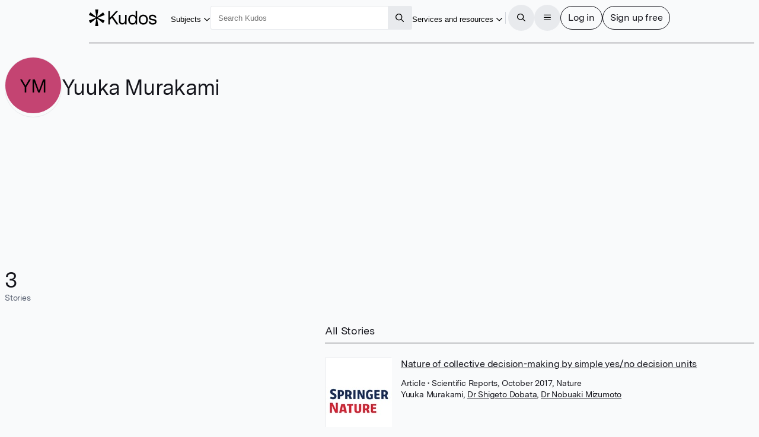

--- FILE ---
content_type: text/html
request_url: https://www.growkudos.com/profile/yuuka_murakami
body_size: 62566
content:
<!doctype html>
<html lang="en">
	<head>
		<meta charset="utf-8" />
		<meta name="viewport" content="width=device-width, initial-scale=1" />

		<link
			href="https://static.growkudos.com/favicons/favicon-all.svg"
			rel="icon"
			type="image/svg+xml"
		/>
		<link
			color="#000000"
			href="https://static.growkudos.com/favicons/mask-icon.svg"
			rel="mask-icon"
		/>
		<link
			href="https://static.growkudos.com/favicons/favicon-16x16.png"
			rel="icon"
			type="image/png"
			sizes="16x16"
		/>
		<link
			href="https://static.growkudos.com/favicons/favicon-32x32.png"
			rel="icon"
			type="image/png"
			sizes="32x32"
		/>
		<link
			href="https://static.growkudos.com/favicons/favicon-48x48.png"
			rel="icon"
			type="image/png"
			sizes="48x48"
		/>
		<link
			href="https://static.growkudos.com/favicons/apple-touch-icon.png"
			rel="apple-touch-icon"
			sizes="180x180"
		/>

		
		<link href="https://static.growkudos.com/magazine-view/98b2fefd89bf667467e95116bedf201fdd5dc55e/_app/immutable/assets/icons.BKKyxMZF.css" rel="stylesheet">
		<link href="https://static.growkudos.com/magazine-view/98b2fefd89bf667467e95116bedf201fdd5dc55e/_app/immutable/assets/StackPage.9d6_n4Uh.css" rel="stylesheet">
		<link href="https://static.growkudos.com/magazine-view/98b2fefd89bf667467e95116bedf201fdd5dc55e/_app/immutable/assets/ModalPage.Cw4ClzrK.css" rel="stylesheet">
		<link href="https://static.growkudos.com/magazine-view/98b2fefd89bf667467e95116bedf201fdd5dc55e/_app/immutable/assets/ProfilePicture.Obn_LdaI.css" rel="stylesheet">
		<link href="https://static.growkudos.com/magazine-view/98b2fefd89bf667467e95116bedf201fdd5dc55e/_app/immutable/assets/Search.DRGb5LnW.css" rel="stylesheet">
		<link href="https://static.growkudos.com/magazine-view/98b2fefd89bf667467e95116bedf201fdd5dc55e/_app/immutable/assets/0.BTz4xFsr.css" rel="stylesheet">
		<link href="https://static.growkudos.com/magazine-view/98b2fefd89bf667467e95116bedf201fdd5dc55e/_app/immutable/assets/Button.BplKJyFm.css" rel="stylesheet">
		<link href="https://static.growkudos.com/magazine-view/98b2fefd89bf667467e95116bedf201fdd5dc55e/_app/immutable/assets/Breadcrumbs.Cz5EKss0.css" rel="stylesheet">
		<link href="https://static.growkudos.com/magazine-view/98b2fefd89bf667467e95116bedf201fdd5dc55e/_app/immutable/assets/Hero.d3YX4Pj-.css" rel="stylesheet">
		<link href="https://static.growkudos.com/magazine-view/98b2fefd89bf667467e95116bedf201fdd5dc55e/_app/immutable/assets/StoryCard.U9K1A3J7.css" rel="stylesheet">
		<link href="https://static.growkudos.com/magazine-view/98b2fefd89bf667467e95116bedf201fdd5dc55e/_app/immutable/assets/7.0zzDVZGW.css" rel="stylesheet"><!--1kxmltn--><!--[!--><!--]--> <!--[!--><!--]--><!----><!--1yn9l6q--><meta property="og:title" content="Yuuka Murakami – Kudos: Growing the influence of research"/> <meta name="twitter:title" content="Yuuka Murakami – Kudos: Growing the influence of research"/> <!--[--><meta name="description" content="Kudos Personal Showcase for Yuuka Murakami"/> <meta property="og:description" content="Kudos Personal Showcase for Yuuka Murakami"/> <meta name="twitter:description" content="Kudos Personal Showcase for Yuuka Murakami"/><!--]--> <!--[!--><meta property="og:image" content="https://static.growkudos.com/images/open_graph_image.jpg"/> <meta name="twitter:image" content="https://static.growkudos.com/images/open_graph_image.jpg"/><!--]--> <meta property="og:image:width" content="1200"/> <meta property="og:image:height" content="630"/> <meta property="og:type" content="website"/> <meta property="og:url" content="https://www.growkudos.com/profile/yuuka_murakami"/> <meta name="twitter:card" content="summary_large_image"/> <meta name="twitter:site" content="@growkudos"/><!----><title>Yuuka Murakami – Kudos: Growing the influence of research</title>
	</head>
	<body data-sveltekit-preload-data="hover">
		<div><!--[--><!--[--><!----><!----> <!----> <div class="navbar-scroll-sentinel svelte-1ps99rp"></div> <nav class="svelte-1ps99rp"><div class="nav-content floating-controls-container svelte-1ps99rp"><a class="logo svelte-1ps99rp" href="/" title="Home"><svg viewBox="0 0 1306 320" xmlns="http://www.w3.org/2000/svg" class="svelte-1ngh0d"><title class="svelte-1ngh0d">Kudos</title><!--[!--><path id="asterisk" d="m174.330002 0c3.593994 0 6.339996 3.207306 5.785995 6.758118l-19.365997 124.142883c-.822006 5.264999 5.242996 8.800995 9.419998 5.492996l98.416001-77.93251c2.773986-2.197083 6.848999-1.449677 8.662994 1.589203l23.865997 39.981308c1.855011 3.108001.475006 7.138-2.897003 8.455002l-118.439987 46.281005c-4.996002 1.951996-4.957001 9.034989.059997 10.931l118.27501 44.725998c3.399993 1.285996 4.819 5.326996 2.970001 8.455994l-23.782013 40.246994c-1.816986 3.075012-5.940003 3.821014-8.718994 1.578003l-98.343994-79.373993c-4.162003-3.358994-10.277008.158996-9.466004 5.444992l19.419998 126.479019c.544999 3.54599-2.199005 6.743988-5.787002 6.743988h-47.630997c-3.588005 0-6.333-3.197998-5.788002-6.743988l19.420006-126.479019c.811996-5.285996-5.304001-8.803986-9.466004-5.444992l-98.162902 79.227997c-2.793 2.253997-6.938401 1.488006-8.741101-1.615998l-23.198696-39.942001c-1.820006-3.132996-.385606-7.151001 3.007437-8.423004l119.661257-44.873993c5.037002-1.888001 5.076004-8.999008.060005-10.942002l-119.824002-46.432006c-3.364598-1.303986-4.76074-5.311005-2.934687-8.423401l23.279588-39.676483c1.799999-3.06781 5.896999-3.835419 8.685598-1.62732l98.235497 77.790207c4.177002 3.307999 10.242004-.227997 9.421005-5.492996l-19.367005-124.142883c-.552993-3.550812 2.192002-6.758118 5.786004-6.758118z" fill-rule="evenodd" class="svelte-1ngh0d"></path><!--]--><path d="m531.619019 287.977997-88.71402-127.246994-38.071991 40.587997v86.658997h-30.888001v-255.95578h30.888001v129.805786l117.807007-129.805786h39.507995l-97.693023 104.941788 105.594024 151.013992z" class="svelte-1ngh0d"></path><path d="m728.348999 102.958008v185.019989h-29.09198v-32.542999c-11.972046 23.157989-31.007996 34.736999-57.108032 34.736999-18.196961 0-33.281983-5.850983-45.255005-17.550995-11.971985-11.700989-17.958008-28.033996-17.958008-48.998001v-120.664993h29.811035v115.54599c0 14.139007 3.59198 25.108002 10.774964 32.908996 7.423034 7.800019 17.120056 11.70102 29.092041 11.70102 13.888 0 25.620971-5.851014 35.198974-17.552018 9.817017-11.944 14.725037-28.276992 14.725037-48.996994v-93.606994z" class="svelte-1ngh0d"></path><path d="m932.015991 28v259.977997h-28.732971v-36.199997c-10.536011 26.814987-31.248047 40.222-62.136047 40.222-25.619995 0-45.733948-9.263-60.339966-27.789001-14.606018-18.770997-21.908997-41.563004-21.908997-68.376999 0-26.571 7.302979-49.240998 21.908997-68.011002 14.846008-18.769989 35.078979-28.155395 60.698974-28.155395 28.973023 0 49.205994 11.213394 60.699036 33.639404v-105.307007zm-30.528991 166.371002c0-19.501007-4.789002-35.589996-14.367005-48.266006-9.817016-12.918991-23.823974-19.378998-42.021973-19.378998-18.437011 0-32.325012 6.581009-41.663024 19.744995-9.33899 13.16301-14.007996 29.496002-14.007996 48.997009 0 19.501999 4.669006 35.834 14.007996 48.996994 9.338012 12.920014 23.106018 19.380005 41.304016 19.380005 18.437011 0 32.443969-6.70401 42.021972-20.111007 9.817017-13.651001 14.726014-30.104996 14.726014-49.362992z" class="svelte-1ngh0d"></path><path d="m1113.099976 125.994003c16.290039 17.307999 24.430053 40.587998 24.430053 69.839997s-8.140014 52.654007-24.430053 70.205001c-16.28003 17.307007-37.349976 25.960999-63.209961 25.960999-25.859986 0-46.929993-8.776001-63.213013-26.326996-16.04303-17.55101-24.064026-40.831009-24.064026-69.839004 0-29.009003 8.020996-52.287995 24.064026-69.839997 16.28302-17.55101 37.353027-26.3264 63.213013-26.3264 25.859985 0 46.929931 8.77539 63.209961 26.3264zm-21.910035 19.746002c-10.529907-12.18901-24.419921-18.283004-41.659912-18.283004-17.23999 0-31.010009 6.216003-41.300049 18.647995-10.059997 12.18901-15.087951 28.764999-15.087951 49.729004 0 21.451004 5.147949 38.270996 15.447998 50.460006 10.529968 11.944001 24.539978 17.916993 42.019958 17.916993 17.239991 0 30.890015-6.095002 40.940064-18.283005 10.299927-12.431992 15.449951-29.12999 15.449951-50.093994 0-21.451996-5.27002-38.149994-15.810059-50.093995z" class="svelte-1ngh0d"></path><path d="m1305.939941 233.862c0 18.770004-7.059936 33.152008-21.189941 43.145996-14.119995 9.994995-31.47998 14.992004-52.079956 14.992004-21.310059 0-39.380005-5.240997-54.230103-15.722992-14.839965-10.726013-23.109985-26.083008-24.779907-46.072006h30.890015c1.669922 11.457001 6.939941 20.110992 15.799927 25.960983 9.099975 5.851013 20.589965 8.776001 34.47998 8.776001 11.970093 0 21.550049-2.315979 28.730103-6.947998 7.189941-4.874985 10.779907-11.577988 10.779907-20.109985 0-7.80101-2.880005-13.529007-8.619995-17.186005-5.51001-3.899994-14.25-6.703995-26.219971-8.410004-19.400024-3.168991-33.280029-5.84999-41.660034-8.043991-10.059937-2.682007-19.159912-7.80101-27.299927-15.358001-8.140015-7.556-12.210083-18.770005-12.210083-33.639008 0-17.307999 6.340088-30.83699 19.030029-40.587997 12.930054-9.993988 29.690064-14.991394 50.290039-14.991394 20.349976 0 37.589966 4.997406 51.719971 14.991394 14.119995 9.994995 21.310059 24.499008 21.550049 43.513h-30.530029c-.239991-9.994995-4.310059-17.673004-12.209961-23.035995-7.910034-5.606995-18.080078-8.410004-30.53003-8.410004-11.5 0-20.839965 2.316009-28.020019 6.947006-6.940064 4.631989-10.410034 11.334992-10.410034 20.110993 0 9.018997 3.590088 15.479003 10.770019 19.378997 7.180054 3.901001 19.400025 7.192002 36.640015 9.873001 15.800049 2.194001 27.650024 4.51001 35.550049 6.947007 9.819946 2.681991 17.839966 7.679001 24.069946 14.992004 6.459961 7.312988 9.689941 16.942001 9.689941 28.886994z" class="svelte-1ngh0d"></path></svg><!----> <!--[!--><!--]--></a> <div class="button-wrapper shown-lg"><button popovertarget="subject-popover" class="borderless-button svelte-fs54dl"><span class="underline svelte-fs54dl"><!--[--><!---->Subjects<!--]--></span> <span class="popover-disclosure-arrow svelte-fs54dl"><!--[--><svg class="svelte-fa svelte-fa-base  svelte-q6zoq1" viewBox="0 0 512 512" aria-hidden="true" role="img" xmlns="http://www.w3.org/2000/svg"><!--[!--><!--]--><g transform="translate(256 256)" transform-origin="128 0" class="svelte-q6zoq1"><g transform="translate(0,0) scale(1,1)" class="svelte-q6zoq1"><!--[--><path d="M239 401c9.4 9.4 24.6 9.4 33.9 0L465 209c9.4-9.4 9.4-24.6 0-33.9s-24.6-9.4-33.9 0l-175 175L81 175c-9.4-9.4-24.6-9.4-33.9 0s-9.4 24.6 0 33.9L239 401z" fill="currentColor" transform="translate(-256 -256)" class="svelte-q6zoq1"></path><!--]--></g></g></svg><!--]--><!----></span></button><!----></div> <nav popover="" id="subject-popover" class="full-width-popover svelte-g4sqhe"><div class="popover-contents svelte-g4sqhe"><div class="popover-columns svelte-g4sqhe"><div class="svelte-g4sqhe"><h2 class="svelte-g4sqhe">Explore subjects</h2> <a class="button all-stories svelte-g4sqhe" href="/showcase" rel="external">All stories</a></div> <div class="full-width svelte-g4sqhe"><menu class="svelte-1tl8xd3"><!--[--><!--[--><li class="svelte-enmvti"><!----><a href="/showcase/collections/summaries-of-arts-and-humanities-research" class="svelte-enmvti"><!--[!--><!--[!--><!--]--><!--]--> <div><div><!--[--><!---->Arts and humanities<!--]--></div> <!--[!--><!--]--></div> <!--[!--><!--]--><!----></a><!----></li><li class="svelte-enmvti"><!----><a href="/showcase/collections/summaries-of-business-and-management-research" class="svelte-enmvti"><!--[!--><!--[!--><!--]--><!--]--> <div><div><!--[--><!---->Business and management<!--]--></div> <!--[!--><!--]--></div> <!--[!--><!--]--><!----></a><!----></li><li class="svelte-enmvti"><!----><a href="/showcase/collections/summaries-of-environmental-research" class="svelte-enmvti"><!--[!--><!--[!--><!--]--><!--]--> <div><div><!--[--><!---->Environmental research<!--]--></div> <!--[!--><!--]--></div> <!--[!--><!--]--><!----></a><!----></li><li class="svelte-enmvti"><!----><a href="/showcase/collections/summaries-of-life-science-research" class="svelte-enmvti"><!--[!--><!--[!--><!--]--><!--]--> <div><div><!--[--><!---->Life sciences<!--]--></div> <!--[!--><!--]--></div> <!--[!--><!--]--><!----></a><!----></li><li class="svelte-enmvti"><!----><a href="/showcase/collections/summaries-of-medical-research" class="svelte-enmvti"><!--[!--><!--[!--><!--]--><!--]--> <div><div><!--[--><!---->Medical research<!--]--></div> <!--[!--><!--]--></div> <!--[!--><!--]--><!----></a><!----></li><li class="svelte-enmvti"><!----><a href="/showcase/collections/summaries-of-physical-science-research" class="svelte-enmvti"><!--[!--><!--[!--><!--]--><!--]--> <div><div><!--[--><!---->Physical sciences<!--]--></div> <!--[!--><!--]--></div> <!--[!--><!--]--><!----></a><!----></li><li class="svelte-enmvti"><!----><a href="/showcase/collections/summaries-of-social-science-research" class="svelte-enmvti"><!--[!--><!--[!--><!--]--><!--]--> <div><div><!--[--><!---->Social sciences<!--]--></div> <!--[!--><!--]--></div> <!--[!--><!--]--><!----></a><!----></li><li class="svelte-enmvti"><!----><a href="/showcase/collections/summaries-of-technology-and-engineering-research" class="svelte-enmvti"><!--[!--><!--[!--><!--]--><!--]--> <div><div><!--[--><!---->Technology and engineering<!--]--></div> <!--[!--><!--]--></div> <!--[!--><!--]--><!----></a><!----></li><!--]--><!--]--></menu><!----></div></div></div></nav> <div class="polyfill-backdrop svelte-g4sqhe"></div><!----> <div class="search-wrapper shown-lg svelte-1ps99rp"><form role="search" action="/search" method="get" data-sveltekit-noscroll="false" data-sveltekit-reload="true" class="svelte-1002zyw"><input name="q" placeholder="Search Kudos" aria-label="Search Kudos" autocapitalize="off" autocorrect="off" value="" class="svelte-1002zyw"/> <!--[!--><!--]--> <button type="submit" class="square svelte-1002zyw" title="Submit this search query" aria-label="Search"><!--[--><svg class="svelte-fa svelte-fa-base  svelte-q6zoq1" viewBox="0 0 512 512" aria-hidden="true" role="img" xmlns="http://www.w3.org/2000/svg"><!--[!--><!--]--><g transform="translate(256 256)" transform-origin="128 0" class="svelte-q6zoq1"><g transform="translate(0,0) scale(1,1)" class="svelte-q6zoq1"><!--[--><path d="M368 208A160 160 0 1 0 48 208a160 160 0 1 0 320 0zM337.1 371.1C301.7 399.2 256.8 416 208 416C93.1 416 0 322.9 0 208S93.1 0 208 0S416 93.1 416 208c0 48.8-16.8 93.7-44.9 129.1L505 471c9.4 9.4 9.4 24.6 0 33.9s-24.6 9.4-33.9 0L337.1 371.1z" fill="currentColor" transform="translate(-256 -256)" class="svelte-q6zoq1"></path><!--]--></g></g></svg><!--]--><!----></button></form><!----></div> <div class="justify-right svelte-1ps99rp" style="flex: none"><div class="button-wrapper shown-xl"><button popovertarget="resources-popover" class="borderless-button svelte-fs54dl"><span class="underline svelte-fs54dl"><!--[--><!---->Services and resources<!--]--></span> <span class="popover-disclosure-arrow svelte-fs54dl"><!--[--><svg class="svelte-fa svelte-fa-base  svelte-q6zoq1" viewBox="0 0 512 512" aria-hidden="true" role="img" xmlns="http://www.w3.org/2000/svg"><!--[!--><!--]--><g transform="translate(256 256)" transform-origin="128 0" class="svelte-q6zoq1"><g transform="translate(0,0) scale(1,1)" class="svelte-q6zoq1"><!--[--><path d="M239 401c9.4 9.4 24.6 9.4 33.9 0L465 209c9.4-9.4 9.4-24.6 0-33.9s-24.6-9.4-33.9 0l-175 175L81 175c-9.4-9.4-24.6-9.4-33.9 0s-9.4 24.6 0 33.9L239 401z" fill="currentColor" transform="translate(-256 -256)" class="svelte-q6zoq1"></path><!--]--></g></g></svg><!--]--><!----></span></button><!----></div> <nav popover="" id="resources-popover" aria-label="Services and resources" class="svelte-1rwygr9" style="top: 0px; left: 0px; max-width: none; max-height: none;"><menu class="svelte-1tl8xd3"><!--[--><li class="svelte-enmvti"><!----><a href="https://info.growkudos.com/landing/about" class="svelte-enmvti"><!--[!--><!--[!--><!--]--><!--]--> <div><div><!--[--><!---->About Kudos<!--]--></div> <!--[!--><!--]--></div> <!--[!--><!--]--><!----></a><!----></li><!----> <li><hr class="svelte-12cfeps"/></li><!----> <li class="svelte-enmvti"><!----><a href="https://info.growkudos.com/landing/publishers" class="svelte-enmvti"><!--[!--><!--[!--><!--]--><!--]--> <div><div><!--[--><!---->Publishers<!--]--></div> <!--[!--><!--]--></div> <!--[!--><!--]--><!----></a><!----></li><!----> <li class="svelte-enmvti"><!----><a href="https://info.growkudos.com/landing/medical-pharmaceutical-research-layered-publications-article-extenders" class="svelte-enmvti"><!--[!--><!--[!--><!--]--><!--]--> <div><div><!--[--><!---->Pharma<!--]--></div> <!--[!--><!--]--></div> <!--[!--><!--]--><!----></a><!----></li><!----> <li class="svelte-enmvti"><!----><a href="https://info.growkudos.com/landing/universities" class="svelte-enmvti"><!--[!--><!--[!--><!--]--><!--]--> <div><div><!--[--><!---->Institutions and universities<!--]--></div> <!--[!--><!--]--></div> <!--[!--><!--]--><!----></a><!----></li><!----> <li class="svelte-enmvti"><!----><a href="https://info.growkudos.com/landing/researchers" class="svelte-enmvti"><!--[!--><!--[!--><!--]--><!--]--> <div><div><!--[--><!---->Individual researchers and groups<!--]--></div> <!--[!--><!--]--></div> <!--[!--><!--]--><!----></a><!----></li><!----> <li><hr class="svelte-12cfeps"/></li><!----> <li class="svelte-enmvti after-separator"><!----><a href="https://info.growkudos.com/kudos-welcome-pack" class="svelte-enmvti"><!--[!--><!--[!--><!--]--><!--]--> <div><div><!--[--><!---->Welcome pack and guides<!--]--></div> <!--[!--><!--]--></div> <!--[!--><!--]--><!----></a><!----></li><!----> <li class="svelte-enmvti"><!----><a href="https://info.growkudos.com/landing/kudos-webinars" class="svelte-enmvti"><!--[!--><!--[!--><!--]--><!--]--> <div><div><!--[--><!---->Webinars and courses<!--]--></div> <!--[!--><!--]--></div> <!--[!--><!--]--><!----></a><!----></li><!----> <li class="svelte-enmvti"><!----><a href="https://blog.growkudos.com/news" class="svelte-enmvti"><!--[!--><!--[!--><!--]--><!--]--> <div><div><!--[--><!---->Blog and news<!--]--></div> <!--[!--><!--]--></div> <!--[!--><!--]--><!----></a><!----></li><!----><!--]--></menu><!----></nav><!----></div> <hr class="separator shown-xl svelte-1ps99rp"/> <button class="icon-button circular solid-grey hidden-lg svelte-1ps99rp" title="Search for content" aria-label="Search"><!--[--><svg class="svelte-fa svelte-fa-base  svelte-q6zoq1" viewBox="0 0 512 512" aria-hidden="true" role="img" xmlns="http://www.w3.org/2000/svg"><!--[!--><!--]--><g transform="translate(256 256)" transform-origin="128 0" class="svelte-q6zoq1"><g transform="translate(0,0) scale(1,1)" class="svelte-q6zoq1"><!--[--><path d="M368 208A160 160 0 1 0 48 208a160 160 0 1 0 320 0zM337.1 371.1C301.7 399.2 256.8 416 208 416C93.1 416 0 322.9 0 208S93.1 0 208 0S416 93.1 416 208c0 48.8-16.8 93.7-44.9 129.1L505 471c9.4 9.4 9.4 24.6 0 33.9s-24.6 9.4-33.9 0L337.1 371.1z" fill="currentColor" transform="translate(-256 -256)" class="svelte-q6zoq1"></path><!--]--></g></g></svg><!--]--><!----></button> <div class="button-group svelte-1ps99rp"><dialog class=" xs svelte-m9rag7" aria-label="Search Kudos"><!--[!--><!--]--> <!--[--><button class="close sticky justify-right circular solid-grey svelte-m9rag7" type="reset" title="Close" aria-label="Close"><!--[--><svg class="svelte-fa svelte-fa-base  svelte-q6zoq1" viewBox="0 0 448 512" aria-hidden="true" role="img" xmlns="http://www.w3.org/2000/svg"><!--[!--><!--]--><g transform="translate(224 256)" transform-origin="112 0" class="svelte-q6zoq1"><g transform="translate(0,0) scale(1,1)" class="svelte-q6zoq1"><!--[--><path d="M41 39C31.6 29.7 16.4 29.7 7 39S-2.3 63.6 7 73l183 183L7 439c-9.4 9.4-9.4 24.6 0 33.9s24.6 9.4 33.9 0l183-183L407 473c9.4 9.4 24.6 9.4 33.9 0s9.4-24.6 0-33.9l-183-183L441 73c9.4-9.4 9.4-24.6 0-33.9s-24.6-9.4-33.9 0l-183 183L41 39z" fill="currentColor" transform="translate(-224 -256)" class="svelte-q6zoq1"></path><!--]--></g></g></svg><!--]--><!----></button><!--]--> <div class="stack-container svelte-686vwv" style="height: 100%;"><!--[--><!--[--><section tabindex="-1" aria-label="Search Kudos" class="stack-page svelte-1wkbsm3 in-stack active" style="height: 100%;"><!--[--><div class="scroll-container svelte-1qxf1ko first-page"><div class="scroll-sentinel"></div> <div class="grid-container svelte-1qxf1ko"><header class="svelte-1qxf1ko"><h3 class="svelte-1qxf1ko">Search Kudos</h3></header> <article class="svelte-1qxf1ko main-column"><!--[--><form role="search" action="/search" method="get" id="search-modal-form" class="svelte-kdzbas"><input name="q" id="modal-search" placeholder="" aria-label="Search" autocapitalize="off" autocorrect="off" autofocus value="" class="svelte-kdzbas"/> <!--[!--><!--]--></form><!--]--></article> <!--[--><footer class="transparent-bg svelte-1qxf1ko"><div class="footer-content svelte-1qxf1ko"><!--[--><button class="primary svelte-kdzbas" type="submit" title="Submit this search query" aria-label="Search" form="search-modal-form">Search</button><!--]--></div></footer><!--]--></div></div><!--]--></section><!--]--><!--]--></div><!----></dialog><!----> <button class="icon-button circular solid-grey svelte-1ps99rp" title="Open the menu" aria-label="Menu"><!--[!--><!--[--><svg class="svelte-fa svelte-fa-base  svelte-q6zoq1" viewBox="0 0 448 512" aria-hidden="true" role="img" xmlns="http://www.w3.org/2000/svg"><!--[!--><!--]--><g transform="translate(224 256)" transform-origin="112 0" class="svelte-q6zoq1"><g transform="translate(0,0) scale(1,1)" class="svelte-q6zoq1"><!--[--><path d="M0 88C0 74.7 10.7 64 24 64l400 0c13.3 0 24 10.7 24 24s-10.7 24-24 24L24 112C10.7 112 0 101.3 0 88zM0 248c0-13.3 10.7-24 24-24l400 0c13.3 0 24 10.7 24 24s-10.7 24-24 24L24 272c-13.3 0-24-10.7-24-24zM448 408c0 13.3-10.7 24-24 24L24 432c-13.3 0-24-10.7-24-24s10.7-24 24-24l400 0c13.3 0 24 10.7 24 24z" fill="currentColor" transform="translate(-224 -256)" class="svelte-q6zoq1"></path><!--]--></g></g></svg><!--]--><!--]--></button> <dialog class=" xl svelte-m9rag7" aria-label="Menu"><!--[!--><!--]--> <!--[--><button class="close sticky justify-right circular solid-grey svelte-m9rag7" type="reset" title="Close" aria-label="Close"><!--[--><svg class="svelte-fa svelte-fa-base  svelte-q6zoq1" viewBox="0 0 448 512" aria-hidden="true" role="img" xmlns="http://www.w3.org/2000/svg"><!--[!--><!--]--><g transform="translate(224 256)" transform-origin="112 0" class="svelte-q6zoq1"><g transform="translate(0,0) scale(1,1)" class="svelte-q6zoq1"><!--[--><path d="M41 39C31.6 29.7 16.4 29.7 7 39S-2.3 63.6 7 73l183 183L7 439c-9.4 9.4-9.4 24.6 0 33.9s24.6 9.4 33.9 0l183-183L407 473c9.4 9.4 24.6 9.4 33.9 0s9.4-24.6 0-33.9l-183-183L441 73c9.4-9.4 9.4-24.6 0-33.9s-24.6-9.4-33.9 0l-183 183L41 39z" fill="currentColor" transform="translate(-224 -256)" class="svelte-q6zoq1"></path><!--]--></g></g></svg><!--]--><!----></button><!--]--> <div class="stack-container svelte-686vwv" style="height: 100%;"><!--[--><!--[--><section tabindex="-1" aria-label="Main menu" class="stack-page svelte-1wkbsm3 in-stack active" style="height: 100%;"><!--[--><div class="scroll-container svelte-1qxf1ko first-page"><div class="scroll-sentinel"></div> <div class="grid-container svelte-1qxf1ko"><header class="svelte-1qxf1ko"><h3 class="svelte-1qxf1ko">Main menu</h3></header> <article class="svelte-1qxf1ko"><!--[--><div class="main-menu"><menu class="svelte-1tl8xd3"><!--[--><li class="svelte-enmvti"><!----><a href="/" class="svelte-enmvti"><!--[--><span class="icon svelte-enmvti" data-testid="icon"><!--[--><svg class="svelte-fa svelte-fa-base  svelte-q6zoq1 svelte-fa-fw" viewBox="0 0 576 512" aria-hidden="true" role="img" xmlns="http://www.w3.org/2000/svg"><!--[!--><!--]--><g transform="translate(288 256)" transform-origin="144 0" class="svelte-q6zoq1"><g transform="translate(0,0) scale(1,1)" class="svelte-q6zoq1"><!--[--><path d="M298.6 4c-6-5.3-15.1-5.3-21.2 0L5.4 244c-6.6 5.8-7.3 16-1.4 22.6s16 7.3 22.6 1.4L64 235l0 197c0 44.2 35.8 80 80 80l288 0c44.2 0 80-35.8 80-80l0-197 37.4 33c6.6 5.8 16.7 5.2 22.6-1.4s5.2-16.7-1.4-22.6L298.6 4zM96 432l0-225.3L288 37.3 480 206.7 480 432c0 26.5-21.5 48-48 48l-64 0 0-160c0-17.7-14.3-32-32-32l-96 0c-17.7 0-32 14.3-32 32l0 160-64 0c-26.5 0-48-21.5-48-48zm144 48l0-160 96 0 0 160-96 0z" fill="currentColor" transform="translate(-288 -256)" class="svelte-q6zoq1"></path><!--]--></g></g></svg><!--]--><!----></span><!--]--> <div><div><!--[--><!---->Home<!--]--></div> <!--[!--><!--]--></div> <!--[!--><!--]--><!----></a><!----></li><!----> <li class="svelte-enmvti shown-lg"><!----><a href="/showcase/list" class="svelte-enmvti"><!--[--><span class="icon svelte-enmvti" data-testid="icon"><!--[--><svg class="svelte-fa svelte-fa-base  svelte-q6zoq1 svelte-fa-fw" viewBox="0 0 512 512" aria-hidden="true" role="img" xmlns="http://www.w3.org/2000/svg"><!--[!--><!--]--><g transform="translate(256 256)" transform-origin="128 0" class="svelte-q6zoq1"><g transform="translate(0,0) scale(1,1)" class="svelte-q6zoq1"><!--[--><path d="M0 16C0 7.2 7.2 0 16 0L496 0c8.8 0 16 7.2 16 16s-7.2 16-16 16L16 32C7.2 32 0 24.8 0 16zM64 128l0 64 64 0 0-64-64 0zm-32 0c0-17.7 14.3-32 32-32l64 0c17.7 0 32 14.3 32 32l0 64c0 17.7-14.3 32-32 32l-64 0c-17.7 0-32-14.3-32-32l0-64zM64 416l0 64 64 0 0-64-64 0zm-32 0c0-17.7 14.3-32 32-32l64 0c17.7 0 32 14.3 32 32l0 64c0 17.7-14.3 32-32 32l-64 0c-17.7 0-32-14.3-32-32l0-64zM288 128l-64 0 0 64 64 0 0-64zM224 96l64 0c17.7 0 32 14.3 32 32l0 64c0 17.7-14.3 32-32 32l-64 0c-17.7 0-32-14.3-32-32l0-64c0-17.7 14.3-32 32-32zm0 320l0 64 64 0 0-64-64 0zm-32 0c0-17.7 14.3-32 32-32l64 0c17.7 0 32 14.3 32 32l0 64c0 17.7-14.3 32-32 32l-64 0c-17.7 0-32-14.3-32-32l0-64zM448 128l-64 0 0 64 64 0 0-64zM384 96l64 0c17.7 0 32 14.3 32 32l0 64c0 17.7-14.3 32-32 32l-64 0c-17.7 0-32-14.3-32-32l0-64c0-17.7 14.3-32 32-32zm0 320l0 64 64 0 0-64-64 0zm-32 0c0-17.7 14.3-32 32-32l64 0c17.7 0 32 14.3 32 32l0 64c0 17.7-14.3 32-32 32l-64 0c-17.7 0-32-14.3-32-32l0-64zM16 288l480 0c8.8 0 16 7.2 16 16s-7.2 16-16 16L16 320c-8.8 0-16-7.2-16-16s7.2-16 16-16z" fill="currentColor" transform="translate(-256 -256)" class="svelte-q6zoq1"></path><!--]--></g></g></svg><!--]--><!----></span><!--]--> <div><div><!--[--><!---->Showcases on Kudos<!--]--></div> <!--[!--><!--]--></div> <!--[!--><!--]--><!----></a><!----></li><!----> <li class="svelte-enmvti hidden-lg"><!----><button class="svelte-enmvti"><!--[--><span class="icon svelte-enmvti" data-testid="icon"><!--[--><svg class="svelte-fa svelte-fa-base  svelte-q6zoq1 svelte-fa-fw" viewBox="0 0 512 512" aria-hidden="true" role="img" xmlns="http://www.w3.org/2000/svg"><!--[!--><!--]--><g transform="translate(256 256)" transform-origin="128 0" class="svelte-q6zoq1"><g transform="translate(0,0) scale(1,1)" class="svelte-q6zoq1"><!--[--><path d="M240 16c0-8.8 7.2-16 16-16s16 7.2 16 16l0 16 168.3 0c4.9 0 9.5 2.2 12.5 6L504 102c4.7 5.8 4.7 14.1 0 20l-51.2 64c-3 3.8-7.6 6-12.5 6L272 192l0 32 176 0c17.7 0 32 14.3 32 32l0 96c0 17.7-14.3 32-32 32l-176 0 0 112c0 8.8-7.2 16-16 16s-16-7.2-16-16l0-112L71.7 384c-4.9 0-9.5-2.2-12.5-6L8 314c-4.7-5.8-4.7-14.1 0-20l51.2-64c3-3.8 7.6-6 12.5-6L240 224l0-32L64 192c-17.7 0-32-14.3-32-32l0-96c0-17.7 14.3-32 32-32l176 0 0-16zM432.6 64L64 64l0 96 368.6 0L471 112 432.6 64zM79.4 256L41 304l38.4 48L448 352l0-96L79.4 256z" fill="currentColor" transform="translate(-256 -256)" class="svelte-q6zoq1"></path><!--]--></g></g></svg><!--]--><!----></span><!--]--> <div><div><!--[--><!---->Discover<!--]--></div> <!--[!--><!--]--></div> <!--[--><span data-testid="chevron" class="chevron svelte-enmvti"><!--[--><svg class="svelte-fa svelte-fa-base  svelte-q6zoq1" viewBox="0 0 320 512" aria-hidden="true" role="img" xmlns="http://www.w3.org/2000/svg"><!--[!--><!--]--><g transform="translate(160 256)" transform-origin="80 0" class="svelte-q6zoq1"><g transform="translate(0,0) scale(1,1)" class="svelte-q6zoq1"><!--[--><path d="M305 239c9.4 9.4 9.4 24.6 0 33.9L113 465c-9.4 9.4-24.6 9.4-33.9 0s-9.4-24.6 0-33.9l175-175L79 81c-9.4-9.4-9.4-24.6 0-33.9s24.6-9.4 33.9 0L305 239z" fill="currentColor" transform="translate(-160 -256)" class="svelte-q6zoq1"></path><!--]--></g></g></svg><!--]--><!----></span><!--]--><!----></button><!----></li><!----> <li><hr class="svelte-12cfeps"/></li><!----> <!--[!--><!--[!--><!--]--><!--]--> <li class="svelte-enmvti hidden-xl"><!----><button class="svelte-enmvti"><!--[!--><!--[!--><!--]--><!--]--> <div><div><!--[--><!---->Services and resources<!--]--></div> <!--[!--><!--]--></div> <!--[--><span data-testid="chevron" class="chevron svelte-enmvti"><!--[--><svg class="svelte-fa svelte-fa-base  svelte-q6zoq1" viewBox="0 0 320 512" aria-hidden="true" role="img" xmlns="http://www.w3.org/2000/svg"><!--[!--><!--]--><g transform="translate(160 256)" transform-origin="80 0" class="svelte-q6zoq1"><g transform="translate(0,0) scale(1,1)" class="svelte-q6zoq1"><!--[--><path d="M305 239c9.4 9.4 9.4 24.6 0 33.9L113 465c-9.4 9.4-24.6 9.4-33.9 0s-9.4-24.6 0-33.9l175-175L79 81c-9.4-9.4-9.4-24.6 0-33.9s24.6-9.4 33.9 0L305 239z" fill="currentColor" transform="translate(-160 -256)" class="svelte-q6zoq1"></path><!--]--></g></g></svg><!--]--><!----></span><!--]--><!----></button><!----></li><!----> <li class="svelte-enmvti"><!----><a href="/updates" class="svelte-enmvti"><!--[!--><!--[!--><!--]--><!--]--> <div><div><!--[--><!---->What's new<!--]--></div> <!--[!--><!--]--></div> <!--[!--><!--]--><!----></a><!----></li><!----> <li class="svelte-enmvti"><!----><a href="https://info.growkudos.com/contact" class="svelte-enmvti"><!--[!--><!--[!--><!--]--><!--]--> <div><div><!--[--><!---->Support<!--]--></div> <!--[!--><!--]--></div> <!--[!--><!--]--><!----></a><!----></li><!----><!--]--></menu><!----> <form method="post" action="https://www.growkudos.com/sessions/destroy"><input type="hidden" name="_method" value="delete"/></form></div><!--]--></article> <!--[--><footer class="transparent-bg svelte-1qxf1ko hidden-lg"><div class="footer-content svelte-1qxf1ko"><!--[--><menu slot="footer" class="footer svelte-14xuxo6"><!--[--><li class="svelte-14xuxo6"><a class="button svelte-14xuxo6" href="https://www.growkudos.com/hub" rel="external">Log in</a></li> <li class="svelte-14xuxo6"><a class="button primary svelte-14xuxo6" href="https://www.growkudos.com/register" rel="external">Sign up free</a></li><!--]--></menu><!--]--></div></footer><!--]--></div></div><!--]--></section><!----> <section tabindex="-1" aria-label="Discover" class="stack-page svelte-1wkbsm3" inert style="height: 100%;"><!--[--><div class="scroll-container svelte-1qxf1ko"><div class="scroll-sentinel"></div> <div class="grid-container svelte-1qxf1ko"><header class="svelte-1qxf1ko"><h3 class="svelte-1qxf1ko">Discover</h3></header> <article class="svelte-1qxf1ko"><!--[--><menu class="svelte-1tl8xd3"><!--[--><li class="svelte-enmvti"><!----><a href="/showcase/list" class="svelte-enmvti"><!--[!--><!--[!--><!--]--><!--]--> <div><div><!--[--><!---->Showcases on Kudos<!--]--></div> <!--[!--><!--]--></div> <!--[!--><!--]--><!----></a><!----></li><!--]--></menu><!----> <h4 class="svelte-14xuxo6">Subjects on Kudos</h4> <menu class="svelte-1tl8xd3"><!--[--><!--[--><li class="svelte-enmvti"><!----><a href="/showcase/collections/summaries-of-arts-and-humanities-research" class="svelte-enmvti"><!--[!--><!--[!--><!--]--><!--]--> <div><div><!--[--><!---->Arts and humanities<!--]--></div> <!--[!--><!--]--></div> <!--[!--><!--]--><!----></a><!----></li><li class="svelte-enmvti"><!----><a href="/showcase/collections/summaries-of-business-and-management-research" class="svelte-enmvti"><!--[!--><!--[!--><!--]--><!--]--> <div><div><!--[--><!---->Business and management<!--]--></div> <!--[!--><!--]--></div> <!--[!--><!--]--><!----></a><!----></li><li class="svelte-enmvti"><!----><a href="/showcase/collections/summaries-of-environmental-research" class="svelte-enmvti"><!--[!--><!--[!--><!--]--><!--]--> <div><div><!--[--><!---->Environmental research<!--]--></div> <!--[!--><!--]--></div> <!--[!--><!--]--><!----></a><!----></li><li class="svelte-enmvti"><!----><a href="/showcase/collections/summaries-of-life-science-research" class="svelte-enmvti"><!--[!--><!--[!--><!--]--><!--]--> <div><div><!--[--><!---->Life sciences<!--]--></div> <!--[!--><!--]--></div> <!--[!--><!--]--><!----></a><!----></li><li class="svelte-enmvti"><!----><a href="/showcase/collections/summaries-of-medical-research" class="svelte-enmvti"><!--[!--><!--[!--><!--]--><!--]--> <div><div><!--[--><!---->Medical research<!--]--></div> <!--[!--><!--]--></div> <!--[!--><!--]--><!----></a><!----></li><li class="svelte-enmvti"><!----><a href="/showcase/collections/summaries-of-physical-science-research" class="svelte-enmvti"><!--[!--><!--[!--><!--]--><!--]--> <div><div><!--[--><!---->Physical sciences<!--]--></div> <!--[!--><!--]--></div> <!--[!--><!--]--><!----></a><!----></li><li class="svelte-enmvti"><!----><a href="/showcase/collections/summaries-of-social-science-research" class="svelte-enmvti"><!--[!--><!--[!--><!--]--><!--]--> <div><div><!--[--><!---->Social sciences<!--]--></div> <!--[!--><!--]--></div> <!--[!--><!--]--><!----></a><!----></li><li class="svelte-enmvti"><!----><a href="/showcase/collections/summaries-of-technology-and-engineering-research" class="svelte-enmvti"><!--[!--><!--[!--><!--]--><!--]--> <div><div><!--[--><!---->Technology and engineering<!--]--></div> <!--[!--><!--]--></div> <!--[!--><!--]--><!----></a><!----></li><!--]--><!--]--></menu><!----><!--]--></article> <!--[!--><!--]--></div></div><!--]--></section><!----> <section tabindex="-1" aria-label="Services and resources" class="stack-page svelte-1wkbsm3" inert style="height: 100%;"><!--[--><div class="scroll-container svelte-1qxf1ko"><div class="scroll-sentinel"></div> <div class="grid-container svelte-1qxf1ko"><header class="svelte-1qxf1ko"><h3 class="svelte-1qxf1ko">Services and resources</h3></header> <article class="svelte-1qxf1ko"><!--[--><menu class="svelte-1tl8xd3"><!--[--><li class="svelte-enmvti"><!----><a href="https://info.growkudos.com/landing/about" class="svelte-enmvti"><!--[!--><!--[!--><!--]--><!--]--> <div><div><!--[--><!---->About Kudos<!--]--></div> <!--[!--><!--]--></div> <!--[!--><!--]--><!----></a><!----></li><!----> <li><hr class="svelte-12cfeps"/></li><!----> <li class="svelte-enmvti"><!----><a href="https://info.growkudos.com/landing/publishers" class="svelte-enmvti"><!--[!--><!--[!--><!--]--><!--]--> <div><div><!--[--><!---->Publishers<!--]--></div> <!--[!--><!--]--></div> <!--[!--><!--]--><!----></a><!----></li><!----> <li class="svelte-enmvti"><!----><a href="https://info.growkudos.com/landing/medical-pharmaceutical-research-layered-publications-article-extenders" class="svelte-enmvti"><!--[!--><!--[!--><!--]--><!--]--> <div><div><!--[--><!---->Pharma<!--]--></div> <!--[!--><!--]--></div> <!--[!--><!--]--><!----></a><!----></li><!----> <li class="svelte-enmvti"><!----><a href="https://info.growkudos.com/landing/universities" class="svelte-enmvti"><!--[!--><!--[!--><!--]--><!--]--> <div><div><!--[--><!---->Institutions and universities<!--]--></div> <!--[!--><!--]--></div> <!--[!--><!--]--><!----></a><!----></li><!----> <li class="svelte-enmvti"><!----><a href="https://info.growkudos.com/landing/researchers" class="svelte-enmvti"><!--[!--><!--[!--><!--]--><!--]--> <div><div><!--[--><!---->Individual researchers and groups<!--]--></div> <!--[!--><!--]--></div> <!--[!--><!--]--><!----></a><!----></li><!----> <li><hr class="svelte-12cfeps"/></li><!----> <li class="svelte-enmvti after-separator"><!----><a href="https://info.growkudos.com/kudos-welcome-pack" class="svelte-enmvti"><!--[!--><!--[!--><!--]--><!--]--> <div><div><!--[--><!---->Welcome pack and guides<!--]--></div> <!--[!--><!--]--></div> <!--[!--><!--]--><!----></a><!----></li><!----> <li class="svelte-enmvti"><!----><a href="https://info.growkudos.com/landing/kudos-webinars" class="svelte-enmvti"><!--[!--><!--[!--><!--]--><!--]--> <div><div><!--[--><!---->Webinars and courses<!--]--></div> <!--[!--><!--]--></div> <!--[!--><!--]--><!----></a><!----></li><!----> <li class="svelte-enmvti"><!----><a href="https://blog.growkudos.com/news" class="svelte-enmvti"><!--[!--><!--[!--><!--]--><!--]--> <div><div><!--[--><!---->Blog and news<!--]--></div> <!--[!--><!--]--></div> <!--[!--><!--]--><!----></a><!----></li><!----><!--]--></menu><!--]--></article> <!--[!--><!--]--></div></div><!--]--></section><!----> <section tabindex="-1" aria-label="Admin" class="stack-page svelte-1wkbsm3" inert style="height: 100%;"><!--[--><div class="scroll-container svelte-1qxf1ko"><div class="scroll-sentinel"></div> <div class="grid-container svelte-1qxf1ko"><header class="svelte-1qxf1ko"><h3 class="svelte-1qxf1ko">Admin</h3></header> <article class="svelte-1qxf1ko"><!--[--><menu class="svelte-1tl8xd3"><!--[--><!--[--><!--]--><!--]--></menu><!--]--></article> <!--[!--><!--]--></div></div><!--]--></section><!----><!--]--><!--]--></div><!----></dialog><!----> <!--[!--><!--[--><a class="button cta svelte-1ps99rp" href="https://www.growkudos.com/hub" rel="external">Log in</a> <a class="button primary cta svelte-1ps99rp" href="https://www.growkudos.com/register" rel="external">Sign up free</a><!--]--><!--]--></div> <div class="floating-controls svelte-1ps99rp"><!--[--><!--]--></div></div></nav><!----> <main class="column-wrapper svelte-12qhfyh"><!--[--><!--[!--><!----><header class="banner fake-subgrid svelte-1q37ri0" style="color: unset; background-color: unset; --banner-background-image: url();"><div class="banner-content-fixed svelte-1q37ri0"><div class="title svelte-1q37ri0"><div class="name-container svelte-y31r23"><div class="profile-picture svelte-y31r23"><div class="wrapper svelte-15zr69j"><!--[!--><svg role="img" class="profile-picture svelte-15zr69j" viewBox="0 0 100 100" aria-hidden="false" style="background-color: var(--color-passion-pink); color: var(--color-light);"><!--[--><title>Yuuka Murakami's profile picture</title><!--]--><text x="50%" y="54%" font-size="33px" dominant-baseline="middle" text-anchor="middle" data-testid="profile-picture-initials">YM</text></svg><!--]--></div><!----></div> <h1 class="svelte-y31r23">Yuuka Murakami</h1></div><!----></div> <div class="data"><div class="data svelte-y31r23"><div class="statistic svelte-hd2omr"><span class="value svelte-hd2omr">3</span> <span class="unit svelte-hd2omr" style="color: var(--color-grey-600);">Stories</span></div><!----> <!--[!--><!--]--></div><!----></div></div> <!--[!--><!--]--> <div class="banner-page-main svelte-1q37ri0 banner-border"></div></header> <!--[!--><!--[!--><!--]--><!--]--><!----> <div><!--[!--><!--]--> <section class="after-banner svelte-1q37ri0"><!--[!--><!--]--> <!--[!--><!--]--> <!--[!--><!--]--></section></div><!----> <div class="profile-main-wrapper svelte-y31r23"><!--[!--><!--]--> <div class="profile-main-content svelte-y31r23"><!--[!--><!--[!--><!--]--><!--]--> <section class="story-group svelte-y31r23"><h2 class="svelte-y31r23">All Stories</h2> <!--[!--><!--[!--><ol class="stories svelte-y31r23"><!--[--><li class="svelte-1d6kx8r"><a class="story-cover svelte-1d6kx8r" href="https://www.growkudos.com/publications/10.1038%252Fs41598-017-14626-z/reader" aria-hidden="true"><img src="https://s3.eu-west-1.amazonaws.com/images.growkudos.com/production/logos/cover_image/asset/329/medium_2x_nature-cover-generic.jpg" srcset="https://s3.eu-west-1.amazonaws.com/images.growkudos.com/production/logos/cover_image/asset/329/medium_1x_nature-cover-generic.jpg 1x, https://s3.eu-west-1.amazonaws.com/images.growkudos.com/production/logos/cover_image/asset/329/medium_2x_nature-cover-generic.jpg 2x, https://s3.eu-west-1.amazonaws.com/images.growkudos.com/production/logos/cover_image/asset/329/medium_3x_nature-cover-generic.jpg 3x" alt="" class="svelte-1d6kx8r"/></a> <div class="story-text svelte-1d6kx8r"><div class="story-title svelte-1d6kx8r"><a href="https://www.growkudos.com/publications/10.1038%252Fs41598-017-14626-z/reader">Nature of collective decision-making by simple yes/no decision units</a></div> <p class="story-metadata svelte-1d6kx8r">Article <!--[-->• Scientific Reports, October 2017, Nature<!--]--></p> <p class="story-metadata svelte-1d6kx8r"><!--[--><!--[!--><!--]--> <!--[-->Yuuka Murakami<!--]--><!--[-->,<!--]--> <!--[!--><a href="/profile/shigeto_dobata">Dr Shigeto Dobata</a><!--]--><!--[-->,<!--]--> <!--[!--><a href="/profile/nobuaki_mizumoto">Dr Nobuaki Mizumoto</a><!--]--><!--]--></p></div></li><li class="svelte-1d6kx8r"><a class="story-cover svelte-1d6kx8r" href="https://www.growkudos.com/publications/10.1111%252Feen.12478/reader" aria-hidden="true"><img src="https://s3.eu-west-1.amazonaws.com/images.growkudos.com/production/logos/cover_image/asset/92/medium_2x_wiley-cover-generic.jpg" srcset="https://s3.eu-west-1.amazonaws.com/images.growkudos.com/production/logos/cover_image/asset/92/medium_1x_wiley-cover-generic.jpg 1x, https://s3.eu-west-1.amazonaws.com/images.growkudos.com/production/logos/cover_image/asset/92/medium_2x_wiley-cover-generic.jpg 2x, https://s3.eu-west-1.amazonaws.com/images.growkudos.com/production/logos/cover_image/asset/92/medium_3x_wiley-cover-generic.jpg 3x" alt="" class="svelte-1d6kx8r"/></a> <div class="story-text svelte-1d6kx8r"><div class="story-title svelte-1d6kx8r"><a href="https://www.growkudos.com/publications/10.1111%252Feen.12478/reader">Evolution of the optimal reproductive schedule in the ant Camponotus (Colobopsis) nipponicus
 (wheeler): a demographic approach</a></div> <p class="story-metadata svelte-1d6kx8r">Article <!--[-->• Ecological Entomology, October 2017, Wiley<!--]--></p> <p class="story-metadata svelte-1d6kx8r"><!--[--><!--[!--><!--]--> <!--[-->Yuuka Murakami<!--]--><!--]--></p></div></li><li class="svelte-1d6kx8r"><a class="story-cover svelte-1d6kx8r" href="https://www.growkudos.com/publications/10.1155%252F2017%252F4520109/reader" aria-hidden="true"><img src="https://s3.eu-west-1.amazonaws.com/images.growkudos.com/production/logos/article/cover/5809757/0033-2615.jpg" srcset="https://s3.eu-west-1.amazonaws.com/images.growkudos.com/production/logos/article/cover/5809757/0033-2615.jpg 1x, https://s3.eu-west-1.amazonaws.com/images.growkudos.com/production/logos/article/cover/5809757/0033-2615.jpg 2x, https://s3.eu-west-1.amazonaws.com/images.growkudos.com/production/logos/article/cover/5809757/0033-2615.jpg 3x" alt="" class="svelte-1d6kx8r"/></a> <div class="story-text svelte-1d6kx8r"><div class="story-title svelte-1d6kx8r"><a href="https://www.growkudos.com/publications/10.1155%252F2017%252F4520109/reader">The First Workers of the Ant Camponotus obscuripes Are a Different Allometric Morph with Relatively Long Antennae to Communicate with Other Larger Colony Members</a></div> <p class="story-metadata svelte-1d6kx8r">Article <!--[-->• Psyche A Journal of Entomology, January 2017, Hindawi Publishing Corporation<!--]--></p> <p class="story-metadata svelte-1d6kx8r"><!--[--><!--[!--><!--]--> <!--[-->Yuuka Murakami<!--]--><!--]--></p></div></li><!--]--></ol><!--]--> <!--[!--><!--]--><!--]--></section></div></div> <!--[!--><!--]--><!----><!--]--><!--]--></main> <div class="column-wrapper footer-container svelte-12qhfyh"><footer class="svelte-7lfk2o"><div class="footer-links svelte-7lfk2o"><div class="footer-company-logo svelte-7lfk2o"><svg viewBox="0 0 1306 320" xmlns="http://www.w3.org/2000/svg" class="svelte-1ngh0d"><title class="svelte-1ngh0d">Kudos</title><!--[!--><path id="asterisk" d="m174.330002 0c3.593994 0 6.339996 3.207306 5.785995 6.758118l-19.365997 124.142883c-.822006 5.264999 5.242996 8.800995 9.419998 5.492996l98.416001-77.93251c2.773986-2.197083 6.848999-1.449677 8.662994 1.589203l23.865997 39.981308c1.855011 3.108001.475006 7.138-2.897003 8.455002l-118.439987 46.281005c-4.996002 1.951996-4.957001 9.034989.059997 10.931l118.27501 44.725998c3.399993 1.285996 4.819 5.326996 2.970001 8.455994l-23.782013 40.246994c-1.816986 3.075012-5.940003 3.821014-8.718994 1.578003l-98.343994-79.373993c-4.162003-3.358994-10.277008.158996-9.466004 5.444992l19.419998 126.479019c.544999 3.54599-2.199005 6.743988-5.787002 6.743988h-47.630997c-3.588005 0-6.333-3.197998-5.788002-6.743988l19.420006-126.479019c.811996-5.285996-5.304001-8.803986-9.466004-5.444992l-98.162902 79.227997c-2.793 2.253997-6.938401 1.488006-8.741101-1.615998l-23.198696-39.942001c-1.820006-3.132996-.385606-7.151001 3.007437-8.423004l119.661257-44.873993c5.037002-1.888001 5.076004-8.999008.060005-10.942002l-119.824002-46.432006c-3.364598-1.303986-4.76074-5.311005-2.934687-8.423401l23.279588-39.676483c1.799999-3.06781 5.896999-3.835419 8.685598-1.62732l98.235497 77.790207c4.177002 3.307999 10.242004-.227997 9.421005-5.492996l-19.367005-124.142883c-.552993-3.550812 2.192002-6.758118 5.786004-6.758118z" fill-rule="evenodd" class="svelte-1ngh0d"></path><!--]--><path d="m531.619019 287.977997-88.71402-127.246994-38.071991 40.587997v86.658997h-30.888001v-255.95578h30.888001v129.805786l117.807007-129.805786h39.507995l-97.693023 104.941788 105.594024 151.013992z" class="svelte-1ngh0d"></path><path d="m728.348999 102.958008v185.019989h-29.09198v-32.542999c-11.972046 23.157989-31.007996 34.736999-57.108032 34.736999-18.196961 0-33.281983-5.850983-45.255005-17.550995-11.971985-11.700989-17.958008-28.033996-17.958008-48.998001v-120.664993h29.811035v115.54599c0 14.139007 3.59198 25.108002 10.774964 32.908996 7.423034 7.800019 17.120056 11.70102 29.092041 11.70102 13.888 0 25.620971-5.851014 35.198974-17.552018 9.817017-11.944 14.725037-28.276992 14.725037-48.996994v-93.606994z" class="svelte-1ngh0d"></path><path d="m932.015991 28v259.977997h-28.732971v-36.199997c-10.536011 26.814987-31.248047 40.222-62.136047 40.222-25.619995 0-45.733948-9.263-60.339966-27.789001-14.606018-18.770997-21.908997-41.563004-21.908997-68.376999 0-26.571 7.302979-49.240998 21.908997-68.011002 14.846008-18.769989 35.078979-28.155395 60.698974-28.155395 28.973023 0 49.205994 11.213394 60.699036 33.639404v-105.307007zm-30.528991 166.371002c0-19.501007-4.789002-35.589996-14.367005-48.266006-9.817016-12.918991-23.823974-19.378998-42.021973-19.378998-18.437011 0-32.325012 6.581009-41.663024 19.744995-9.33899 13.16301-14.007996 29.496002-14.007996 48.997009 0 19.501999 4.669006 35.834 14.007996 48.996994 9.338012 12.920014 23.106018 19.380005 41.304016 19.380005 18.437011 0 32.443969-6.70401 42.021972-20.111007 9.817017-13.651001 14.726014-30.104996 14.726014-49.362992z" class="svelte-1ngh0d"></path><path d="m1113.099976 125.994003c16.290039 17.307999 24.430053 40.587998 24.430053 69.839997s-8.140014 52.654007-24.430053 70.205001c-16.28003 17.307007-37.349976 25.960999-63.209961 25.960999-25.859986 0-46.929993-8.776001-63.213013-26.326996-16.04303-17.55101-24.064026-40.831009-24.064026-69.839004 0-29.009003 8.020996-52.287995 24.064026-69.839997 16.28302-17.55101 37.353027-26.3264 63.213013-26.3264 25.859985 0 46.929931 8.77539 63.209961 26.3264zm-21.910035 19.746002c-10.529907-12.18901-24.419921-18.283004-41.659912-18.283004-17.23999 0-31.010009 6.216003-41.300049 18.647995-10.059997 12.18901-15.087951 28.764999-15.087951 49.729004 0 21.451004 5.147949 38.270996 15.447998 50.460006 10.529968 11.944001 24.539978 17.916993 42.019958 17.916993 17.239991 0 30.890015-6.095002 40.940064-18.283005 10.299927-12.431992 15.449951-29.12999 15.449951-50.093994 0-21.451996-5.27002-38.149994-15.810059-50.093995z" class="svelte-1ngh0d"></path><path d="m1305.939941 233.862c0 18.770004-7.059936 33.152008-21.189941 43.145996-14.119995 9.994995-31.47998 14.992004-52.079956 14.992004-21.310059 0-39.380005-5.240997-54.230103-15.722992-14.839965-10.726013-23.109985-26.083008-24.779907-46.072006h30.890015c1.669922 11.457001 6.939941 20.110992 15.799927 25.960983 9.099975 5.851013 20.589965 8.776001 34.47998 8.776001 11.970093 0 21.550049-2.315979 28.730103-6.947998 7.189941-4.874985 10.779907-11.577988 10.779907-20.109985 0-7.80101-2.880005-13.529007-8.619995-17.186005-5.51001-3.899994-14.25-6.703995-26.219971-8.410004-19.400024-3.168991-33.280029-5.84999-41.660034-8.043991-10.059937-2.682007-19.159912-7.80101-27.299927-15.358001-8.140015-7.556-12.210083-18.770005-12.210083-33.639008 0-17.307999 6.340088-30.83699 19.030029-40.587997 12.930054-9.993988 29.690064-14.991394 50.290039-14.991394 20.349976 0 37.589966 4.997406 51.719971 14.991394 14.119995 9.994995 21.310059 24.499008 21.550049 43.513h-30.530029c-.239991-9.994995-4.310059-17.673004-12.209961-23.035995-7.910034-5.606995-18.080078-8.410004-30.53003-8.410004-11.5 0-20.839965 2.316009-28.020019 6.947006-6.940064 4.631989-10.410034 11.334992-10.410034 20.110993 0 9.018997 3.590088 15.479003 10.770019 19.378997 7.180054 3.901001 19.400025 7.192002 36.640015 9.873001 15.800049 2.194001 27.650024 4.51001 35.550049 6.947007 9.819946 2.681991 17.839966 7.679001 24.069946 14.992004 6.459961 7.312988 9.689941 16.942001 9.689941 28.886994z" class="svelte-1ngh0d"></path></svg><!----></div> <ul class="svelte-7lfk2o"><li class="svelte-7lfk2o"><a href="https://info.growkudos.com/landing/researchers" class="svelte-7lfk2o">For researchers</a></li> <li class="svelte-7lfk2o"><a href="https://info.growkudos.com/landing/publishers" class="svelte-7lfk2o">For publishers</a></li> <li class="svelte-7lfk2o"><a href="https://info.growkudos.com/universities" class="svelte-7lfk2o">For universities</a></li> <li class="svelte-7lfk2o"><a href="https://info.growkudos.com/landing/medical-pharmaceutical-research-layered-publications-article-extenders" class="svelte-7lfk2o">For pharma</a></li> <li class="svelte-7lfk2o"><a href="https://info.growkudos.com/kudos-pro" class="svelte-7lfk2o">For research groups</a></li> <li class="svelte-7lfk2o"><a href="/showcase/" class="svelte-7lfk2o">Research showcase</a></li></ul> <ul class="svelte-7lfk2o"><li class="svelte-7lfk2o"><a href="https://info.growkudos.com/landing/about" class="svelte-7lfk2o">About Kudos</a></li> <li class="svelte-7lfk2o"><a href="https://blog.growkudos.com/news" class="svelte-7lfk2o">News</a></li> <li class="svelte-7lfk2o"><a href="https://info.growkudos.com/about/careers" class="svelte-7lfk2o">Careers</a></li> <li class="svelte-7lfk2o"><a href="https://medium.com/kudos-engineering" class="svelte-7lfk2o">Engineering blog</a></li></ul> <ul class="svelte-7lfk2o"><li class="svelte-7lfk2o"><a href="https://status.growkudos.com" class="svelte-7lfk2o">Service status</a></li> <li class="svelte-7lfk2o"><a href="https://info.growkudos.com/about/user_guide" class="svelte-7lfk2o">User guide</a></li> <li class="svelte-7lfk2o"><a href="https://info.growkudos.com/content-and-resources" class="svelte-7lfk2o">Content and resources</a></li> <li class="svelte-7lfk2o"><a href="https://info.growkudos.com/about/user_guide#FAQs" class="svelte-7lfk2o">FAQs</a></li> <li class="svelte-7lfk2o"><a href="https://info.growkudos.com/contact" class="svelte-7lfk2o">Contact us</a></li></ul> <ul class="svelte-7lfk2o"><li class="svelte-7lfk2o"><a href="https://info.growkudos.com/about/terms" class="svelte-7lfk2o">Terms &amp; conditions</a></li> <li class="svelte-7lfk2o"><a href="https://info.growkudos.com/about/privacy" class="svelte-7lfk2o">Privacy policy</a></li> <li class="svelte-7lfk2o"><a href="https://info.growkudos.com/about/cookies" class="svelte-7lfk2o">Cookie policy</a></li></ul></div> <!--[!--><!--]--> <div class="footer-info-container svelte-7lfk2o"><div class="footer-social-links svelte-7lfk2o"><ul class="svelte-7lfk2o"><li class="svelte-7lfk2o"><a href="https://www.facebook.com/GrowKudos" aria-label="Facebook" target="_blank" rel="noreferrer" class="svelte-7lfk2o"><span><!--[--><svg class="svelte-fa svelte-fa-base  svelte-q6zoq1" viewBox="0 0 512 512" aria-hidden="true" role="img" xmlns="http://www.w3.org/2000/svg"><!--[!--><!--]--><g transform="translate(256 256)" transform-origin="128 0" class="svelte-q6zoq1"><g transform="translate(0,0) scale(1,1)" class="svelte-q6zoq1"><!--[--><path d="M512 256C512 114.6 397.4 0 256 0S0 114.6 0 256C0 376 82.7 476.8 194.2 504.5V334.2H141.4V256h52.8V222.3c0-87.1 39.4-127.5 125-127.5c16.2 0 44.2 3.2 55.7 6.4V172c-6-.6-16.5-1-29.6-1c-42 0-58.2 15.9-58.2 57.2V256h83.6l-14.4 78.2H287V510.1C413.8 494.8 512 386.9 512 256h0z" fill="currentColor" transform="translate(-256 -256)" class="svelte-q6zoq1"></path><!--]--></g></g></svg><!--]--><!----></span></a></li> <li class="svelte-7lfk2o"><a href="https://twitter.com/GrowKudos" aria-label="Twitter" target="_blank" rel="noreferrer" class="svelte-7lfk2o"><span><!--[--><svg class="svelte-fa svelte-fa-base  svelte-q6zoq1" viewBox="0 0 512 512" aria-hidden="true" role="img" xmlns="http://www.w3.org/2000/svg"><!--[!--><!--]--><g transform="translate(256 256)" transform-origin="128 0" class="svelte-q6zoq1"><g transform="translate(0,0) scale(1,1)" class="svelte-q6zoq1"><!--[--><path d="M459.37 151.716c.325 4.548.325 9.097.325 13.645 0 138.72-105.583 298.558-298.558 298.558-59.452 0-114.68-17.219-161.137-47.106 8.447.974 16.568 1.299 25.34 1.299 49.055 0 94.213-16.568 130.274-44.832-46.132-.975-84.792-31.188-98.112-72.772 6.498.974 12.995 1.624 19.818 1.624 9.421 0 18.843-1.3 27.614-3.573-48.081-9.747-84.143-51.98-84.143-102.985v-1.299c13.969 7.797 30.214 12.67 47.431 13.319-28.264-18.843-46.781-51.005-46.781-87.391 0-19.492 5.197-37.36 14.294-52.954 51.655 63.675 129.3 105.258 216.365 109.807-1.624-7.797-2.599-15.918-2.599-24.04 0-57.828 46.782-104.934 104.934-104.934 30.213 0 57.502 12.67 76.67 33.137 23.715-4.548 46.456-13.32 66.599-25.34-7.798 24.366-24.366 44.833-46.132 57.827 21.117-2.273 41.584-8.122 60.426-16.243-14.292 20.791-32.161 39.308-52.628 54.253z" fill="currentColor" transform="translate(-256 -256)" class="svelte-q6zoq1"></path><!--]--></g></g></svg><!--]--><!----></span></a></li> <li class="svelte-7lfk2o"><a href="https://www.linkedin.com/company/5011545" aria-label="LinkedIn" target="_blank" rel="noreferrer" class="svelte-7lfk2o"><span><!--[--><svg class="svelte-fa svelte-fa-base  svelte-q6zoq1" viewBox="0 0 448 512" aria-hidden="true" role="img" xmlns="http://www.w3.org/2000/svg"><!--[!--><!--]--><g transform="translate(224 256)" transform-origin="112 0" class="svelte-q6zoq1"><g transform="translate(0,0) scale(1,1)" class="svelte-q6zoq1"><!--[--><path d="M416 32H31.9C14.3 32 0 46.5 0 64.3v383.4C0 465.5 14.3 480 31.9 480H416c17.6 0 32-14.5 32-32.3V64.3c0-17.8-14.4-32.3-32-32.3zM135.4 416H69V202.2h66.5V416zm-33.2-243c-21.3 0-38.5-17.3-38.5-38.5S80.9 96 102.2 96c21.2 0 38.5 17.3 38.5 38.5 0 21.3-17.2 38.5-38.5 38.5zm282.1 243h-66.4V312c0-24.8-.5-56.7-34.5-56.7-34.6 0-39.9 27-39.9 54.9V416h-66.4V202.2h63.7v29.2h.9c8.9-16.8 30.6-34.5 62.9-34.5 67.2 0 79.7 44.3 79.7 101.9V416z" fill="currentColor" transform="translate(-224 -256)" class="svelte-q6zoq1"></path><!--]--></g></g></svg><!--]--><!----></span></a></li> <li class="svelte-7lfk2o"><a href="https://www.youtube.com/user/growkudos" aria-label="YouTube" target="_blank" rel="noreferrer" class="svelte-7lfk2o"><span><!--[--><svg class="svelte-fa svelte-fa-base  svelte-q6zoq1" viewBox="0 0 576 512" aria-hidden="true" role="img" xmlns="http://www.w3.org/2000/svg"><!--[!--><!--]--><g transform="translate(288 256)" transform-origin="144 0" class="svelte-q6zoq1"><g transform="translate(0,0) scale(1,1)" class="svelte-q6zoq1"><!--[--><path d="M549.655 124.083c-6.281-23.65-24.787-42.276-48.284-48.597C458.781 64 288 64 288 64S117.22 64 74.629 75.486c-23.497 6.322-42.003 24.947-48.284 48.597-11.412 42.867-11.412 132.305-11.412 132.305s0 89.438 11.412 132.305c6.281 23.65 24.787 41.5 48.284 47.821C117.22 448 288 448 288 448s170.78 0 213.371-11.486c23.497-6.321 42.003-24.171 48.284-47.821 11.412-42.867 11.412-132.305 11.412-132.305s0-89.438-11.412-132.305zm-317.51 213.508V175.185l142.739 81.205-142.739 81.201z" fill="currentColor" transform="translate(-288 -256)" class="svelte-q6zoq1"></path><!--]--></g></g></svg><!--]--><!----></span></a></li></ul></div> <div class="footer-company-address svelte-7lfk2o"><p class="svelte-7lfk2o">© 2026 Kudos Innovations Ltd. Kudos is registered in England – Registration
				No. 08642156. Registered Office: Kudos Innovations Ltd, 100 Liverpool Street, London, EC2M
				2AT, UK</p></div></div></footer><!----></div><!----><!--]--> <!--[!--><!--]--><!--]-->
			<script type="application/json" data-sveltekit-fetched data-url="https://user-profiles.growkudos.com/user-profiles?custom_username=yuuka_murakami">{"status":200,"statusText":"OK","headers":{},"body":"[{\"all_stories\":[{\"claimed_authors\":[{\"custom_username\":\"yuuka_murakami\",\"family_name\":\"Murakami\",\"given_name\":\"Yuuka\",\"id\":\"212293\",\"middle_name\":\"\",\"title\":\"\"},{\"custom_username\":\"shigeto_dobata\",\"family_name\":\"Dobata\",\"given_name\":\"Shigeto\",\"id\":\"12995\",\"middle_name\":\"\",\"title\":\"Dr\"},{\"custom_username\":\"nobuaki_mizumoto\",\"family_name\":\"Mizumoto\",\"given_name\":\"Nobuaki\",\"id\":\"70149\",\"middle_name\":\"\",\"title\":\"Dr\"}],\"container_title\":\"Scientific Reports\",\"cover_image\":\"https://s3.eu-west-1.amazonaws.com/images.growkudos.com/production/logos/publisher/cover/36/springer-cover-generic.jpg\",\"cover_image_versions\":{\"large\":{\"1x\":{\"url\":\"https://s3.eu-west-1.amazonaws.com/images.growkudos.com/production/logos/cover_image/asset/329/large_1x_nature-cover-generic.jpg\"},\"2x\":{\"url\":\"https://s3.eu-west-1.amazonaws.com/images.growkudos.com/production/logos/cover_image/asset/329/large_2x_nature-cover-generic.jpg\"},\"3x\":{\"url\":\"https://s3.eu-west-1.amazonaws.com/images.growkudos.com/production/logos/cover_image/asset/329/large_3x_nature-cover-generic.jpg\"}},\"medium\":{\"1x\":{\"url\":\"https://s3.eu-west-1.amazonaws.com/images.growkudos.com/production/logos/cover_image/asset/329/medium_1x_nature-cover-generic.jpg\"},\"2x\":{\"url\":\"https://s3.eu-west-1.amazonaws.com/images.growkudos.com/production/logos/cover_image/asset/329/medium_2x_nature-cover-generic.jpg\"},\"3x\":{\"url\":\"https://s3.eu-west-1.amazonaws.com/images.growkudos.com/production/logos/cover_image/asset/329/medium_3x_nature-cover-generic.jpg\"}},\"small\":{\"1x\":{\"url\":\"https://s3.eu-west-1.amazonaws.com/images.growkudos.com/production/logos/cover_image/asset/329/small_1x_nature-cover-generic.jpg\"},\"2x\":{\"url\":\"https://s3.eu-west-1.amazonaws.com/images.growkudos.com/production/logos/cover_image/asset/329/small_2x_nature-cover-generic.jpg\"},\"3x\":{\"url\":\"https://s3.eu-west-1.amazonaws.com/images.growkudos.com/production/logos/cover_image/asset/329/small_3x_nature-cover-generic.jpg\"}}},\"date\":\"2017-10-31\",\"doi\":\"10.1038/s41598-017-14626-z\",\"image\":\"\",\"logo\":\"https://s3.eu-west-1.amazonaws.com/images.growkudos.com/production/uploads/publisher/avatar/42/thumb_SN_stack_logo%402x.jpg\",\"publisher_name\":\"Nature\",\"title\":\"Nature of collective decision-making by simple yes/no decision units\",\"type\":\"publication\",\"url\":\"https://www.growkudos.com/publications/10.1038%252Fs41598-017-14626-z/reader\"},{\"claimed_authors\":[{\"custom_username\":\"yuuka_murakami\",\"family_name\":\"Murakami\",\"given_name\":\"Yuuka\",\"id\":\"212293\",\"middle_name\":\"\",\"title\":\"\"}],\"container_title\":\"Ecological Entomology\",\"cover_image\":\"https://s3.eu-west-1.amazonaws.com/images.growkudos.com/production/logos/container/cover/145783/1365-2311.jpg\",\"cover_image_versions\":{\"large\":{\"1x\":{\"url\":\"https://s3.eu-west-1.amazonaws.com/images.growkudos.com/production/logos/cover_image/asset/92/large_1x_wiley-cover-generic.jpg\"},\"2x\":{\"url\":\"https://s3.eu-west-1.amazonaws.com/images.growkudos.com/production/logos/cover_image/asset/92/large_2x_wiley-cover-generic.jpg\"},\"3x\":{\"url\":\"https://s3.eu-west-1.amazonaws.com/images.growkudos.com/production/logos/cover_image/asset/92/large_3x_wiley-cover-generic.jpg\"}},\"medium\":{\"1x\":{\"url\":\"https://s3.eu-west-1.amazonaws.com/images.growkudos.com/production/logos/cover_image/asset/92/medium_1x_wiley-cover-generic.jpg\"},\"2x\":{\"url\":\"https://s3.eu-west-1.amazonaws.com/images.growkudos.com/production/logos/cover_image/asset/92/medium_2x_wiley-cover-generic.jpg\"},\"3x\":{\"url\":\"https://s3.eu-west-1.amazonaws.com/images.growkudos.com/production/logos/cover_image/asset/92/medium_3x_wiley-cover-generic.jpg\"}},\"small\":{\"1x\":{\"url\":\"https://s3.eu-west-1.amazonaws.com/images.growkudos.com/production/logos/cover_image/asset/92/small_1x_wiley-cover-generic.jpg\"},\"2x\":{\"url\":\"https://s3.eu-west-1.amazonaws.com/images.growkudos.com/production/logos/cover_image/asset/92/small_2x_wiley-cover-generic.jpg\"},\"3x\":{\"url\":\"https://s3.eu-west-1.amazonaws.com/images.growkudos.com/production/logos/cover_image/asset/92/small_3x_wiley-cover-generic.jpg\"}}},\"date\":\"2017-10-26\",\"doi\":\"10.1111/een.12478\",\"image\":\"\",\"logo\":\"https://s3.eu-west-1.amazonaws.com/images.growkudos.com/production/uploads/publisher/avatar/17/thumb_wiley-showcase-logo%402x.png\",\"publisher_name\":\"Wiley\",\"title\":\"Evolution of the optimal reproductive schedule in the ant Camponotus (Colobopsis) nipponicus\\n (wheeler): a demographic approach\",\"type\":\"publication\",\"url\":\"https://www.growkudos.com/publications/10.1111%252Feen.12478/reader\"},{\"claimed_authors\":[{\"custom_username\":\"yuuka_murakami\",\"family_name\":\"Murakami\",\"given_name\":\"Yuuka\",\"id\":\"212293\",\"middle_name\":\"\",\"title\":\"\"}],\"container_title\":\"Psyche A Journal of Entomology\",\"cover_image\":\"https://s3.eu-west-1.amazonaws.com/images.growkudos.com/production/logos/article/cover/5809757/0033-2615.jpg\",\"cover_image_versions\":{\"large\":{\"1x\":{\"url\":\"https://s3.eu-west-1.amazonaws.com/images.growkudos.com/production/logos/article/cover/5809757/0033-2615.jpg\"},\"2x\":{\"url\":\"https://s3.eu-west-1.amazonaws.com/images.growkudos.com/production/logos/article/cover/5809757/0033-2615.jpg\"},\"3x\":{\"url\":\"https://s3.eu-west-1.amazonaws.com/images.growkudos.com/production/logos/article/cover/5809757/0033-2615.jpg\"}},\"medium\":{\"1x\":{\"url\":\"https://s3.eu-west-1.amazonaws.com/images.growkudos.com/production/logos/article/cover/5809757/0033-2615.jpg\"},\"2x\":{\"url\":\"https://s3.eu-west-1.amazonaws.com/images.growkudos.com/production/logos/article/cover/5809757/0033-2615.jpg\"},\"3x\":{\"url\":\"https://s3.eu-west-1.amazonaws.com/images.growkudos.com/production/logos/article/cover/5809757/0033-2615.jpg\"}},\"small\":{\"1x\":{\"url\":\"https://s3.eu-west-1.amazonaws.com/images.growkudos.com/production/logos/article/cover/5809757/0033-2615.jpg\"},\"2x\":{\"url\":\"https://s3.eu-west-1.amazonaws.com/images.growkudos.com/production/logos/article/cover/5809757/0033-2615.jpg\"},\"3x\":{\"url\":\"https://s3.eu-west-1.amazonaws.com/images.growkudos.com/production/logos/article/cover/5809757/0033-2615.jpg\"}}},\"date\":\"2017-01-01\",\"doi\":\"10.1155/2017/4520109\",\"image\":\"\",\"logo\":\"https://s3.eu-west-1.amazonaws.com/images.growkudos.com/production/uploads/publisher/avatar/189/thumb_hindawilogo%402x.jpg\",\"publisher_name\":\"Hindawi Publishing Corporation\",\"title\":\"The First Workers of the Ant Camponotus obscuripes Are a Different Allometric Morph with Relatively Long Antennae to Communicate with Other Larger Colony Members\",\"type\":\"publication\",\"url\":\"https://www.growkudos.com/publications/10.1155%252F2017%252F4520109/reader\"}],\"bio\":\"\",\"country_name\":\"\",\"custom_username\":\"yuuka_murakami\",\"email\":\"\",\"family_name\":\"Murakami\",\"given_name\":\"Yuuka\",\"id\":\"212293\",\"institution_name\":\"\",\"middle_name\":\"\",\"profile_picture\":{\"_120x120\":\"\",\"_240x240\":\"\",\"_30x30\":\"\",\"_60x60\":\"\",\"original\":\"\"},\"social\":{\"academia\":\"\",\"facebook\":\"\",\"linkedin\":\"\",\"mendeley\":\"\",\"orcid\":\"\",\"research_gate\":\"\",\"twitter\":\"\",\"youtube\":\"\"},\"story_count\":3,\"subject_area_name\":\"\",\"theme\":0,\"title\":\"\",\"website\":\"\"}]\n"}</script>
			<script type="application/json" data-sveltekit-fetched data-url="https://users-api.growkudos.com/users/212293/features/premium-personal-showcase">{"status":200,"statusText":"OK","headers":{},"body":"{\"enabled\":false}\n"}</script>
			<script>
				{
					__sveltekit_jjcu3f = {
						base: new URL("..", location).pathname.slice(0, -1),
						assets: "https://static.growkudos.com/magazine-view/98b2fefd89bf667467e95116bedf201fdd5dc55e"
					};

					const element = document.currentScript.parentElement;

					Promise.all([
						import("https://static.growkudos.com/magazine-view/98b2fefd89bf667467e95116bedf201fdd5dc55e/_app/immutable/entry/start.DYU4nmD1.js"),
						import("https://static.growkudos.com/magazine-view/98b2fefd89bf667467e95116bedf201fdd5dc55e/_app/immutable/entry/app.BC3_mFFB.js")
					]).then(([kit, app]) => {
						kit.start(app, element, {
							node_ids: [0, 7],
							data: [{type:"data",data:{session:{capturedDuringPrerendering:false,user:{isLoggedIn:false,jobRoleId:null}}},uses:{}},null],
							form: null,
							error: null
						});
					});
				}
			</script>
		</div>
	</body>
</html>


--- FILE ---
content_type: text/css
request_url: https://static.growkudos.com/magazine-view/98b2fefd89bf667467e95116bedf201fdd5dc55e/_app/immutable/assets/0.BTz4xFsr.css
body_size: 7273
content:
@font-face{font-family:Messina Sans;font-weight:400;src:url(./messina-sans-web-regular.B5xxXzhG.woff2) format("woff2"),url(./messina-sans-web-regular.CGY_8-fz.woff) format("woff")}@font-face{font-family:Messina Sans;font-weight:700;src:url(./messina-sans-web-bold.CrDvSsYs.woff2) format("woff2"),url(./messina-sans-web-bold.BqUGLGHI.woff) format("woff")}*,:before,:after{box-sizing:border-box;background-repeat:no-repeat}:before,:after{text-decoration:inherit;vertical-align:inherit}:where(:root){cursor:default;line-height:1.5;overflow-wrap:break-word;-moz-tab-size:4;tab-size:4;-webkit-tap-highlight-color:transparent;-webkit-text-size-adjust:100%}:where(body){margin:0}:where(h1){font-size:2em;margin:.67em 0}:where(dl,ol,ul) :where(dl,ol,ul){margin:0}:where(hr){color:inherit;height:0}:where(nav) :where(ol,ul){list-style-type:none;padding:0}:where(nav li):before{content:"​";float:left}:where(pre){font-family:monospace,monospace;font-size:1em;overflow:auto}:where(abbr[title]){text-decoration:underline;text-decoration:underline dotted}:where(b,strong){font-weight:bolder}:where(code,kbd,samp){font-family:monospace,monospace;font-size:1em}:where(small){font-size:80%}:where(audio,canvas,iframe,img,svg,video){vertical-align:middle}:where(iframe){border-style:none}:where(svg:not([fill])){fill:currentColor}:where(table){border-collapse:collapse;border-color:inherit;text-indent:0}:where(button,input,select){margin:0}:where(button,[type=button i],[type=reset i],[type=submit i]){-webkit-appearance:button}:where(fieldset){border:1px solid #a0a0a0}:where(progress){vertical-align:baseline}:where(textarea){margin:0;resize:vertical}:where([type=search i]){-webkit-appearance:textfield;outline-offset:-2px}::-webkit-inner-spin-button,::-webkit-outer-spin-button{height:auto}::-webkit-input-placeholder{color:inherit;opacity:.54}::-webkit-search-decoration{-webkit-appearance:none}::-webkit-file-upload-button{-webkit-appearance:button;font:inherit}:where(dialog){background-color:#fff;border:solid;color:#000;height:-moz-fit-content;height:fit-content;left:0;margin:auto;padding:1em;position:absolute;right:0;width:-moz-fit-content;width:fit-content}:where(dialog:not([open])){display:none}:where(details>summary:first-of-type){display:list-item}:where([aria-busy=true i]){cursor:progress}:where([aria-controls]){cursor:pointer}:where([aria-disabled=true i],[disabled]){cursor:not-allowed}:where([aria-hidden=false i][hidden]){display:initial}:where([aria-hidden=false i][hidden]:not(:focus)){clip:rect(0,0,0,0);position:absolute}:where(button,input,select,textarea){background-color:transparent;border:1px solid WindowFrame;color:inherit;font:inherit;letter-spacing:inherit;padding:.25em .375em}:where(select){appearance:none;background:url("data:image/svg+xml;charset=utf-8,%3Csvg xmlns='http://www.w3.org/2000/svg' width='16' height='4'%3E%3Cpath d='M4 0h6L7 4'/%3E%3C/svg%3E") no-repeat right center / 1em;border-radius:0;padding-right:1em}:where(select[multiple]){background-image:none}:where([type=color i],[type=range i]){border-width:0;padding:0}html{font-family:system-ui,-apple-system,Segoe UI,Roboto,Ubuntu,Cantarell,Noto Sans,sans-serif,"Apple Color Emoji","Segoe UI Emoji",Segoe UI Symbol,"Noto Color Emoji"}code,kbd,samp,pre{font-family:ui-monospace,Menlo,Consolas,Roboto Mono,"Ubuntu Monospace",Noto Mono,Oxygen Mono,Liberation Mono,monospace,"Apple Color Emoji","Segoe UI Emoji",Segoe UI Symbol,"Noto Color Emoji"}:where(iframe,img,input,video,select,textarea){height:auto;max-width:100%}:root,:host,::backdrop{--scale-0: 1rem;--scale-1: 1.125rem;--scale-2: 1.25rem;--scale-3: 1.5rem;--scale-4: 1.875rem;--scale-5: 2.25rem;--scale-6: 3rem;--scale-7: 3.75rem;--scale-8: 4.5rem;--scale-9: 6rem;--scale-10: 8rem;--scale-000: .75rem;--scale-00: .875rem;--scale-fluid-0: clamp(.875rem, .8rem + .25vw, 1rem);--scale-fluid-1: clamp(1rem, .925rem + .25vw, 1.125rem);--scale-fluid-2: clamp(1.125rem, 1.05rem + .25vw, 1.25rem);--scale-fluid-3: clamp(1.25rem, 1.1rem + .5vw, 1.5rem);--scale-fluid-4: clamp(1.5rem, 1.275rem + .75vw, 1.875rem);--scale-fluid-5: clamp(1.875rem, 1.65rem + .75vw, 2.25rem);--scale-fluid-6: clamp(2.25rem, 1.8rem + 1.5vw, 3rem);--scale-fluid-7: clamp(3rem, 2.55rem + 1.5vw, 3.75rem);--scale-fluid-8: clamp(3.75rem, 3.3rem + 1.5vw, 4.5rem);--scale-fluid-9: clamp(4.5rem, 3.6rem + 3vw, 6rem);--scale-fluid-10: clamp(6rem, 4.8rem + 4vw, 8rem);--scale-fluid-000: clamp(.625rem, .55rem + .25vw, .75rem);--scale-fluid-00: clamp(.75rem, .675rem + .25vw, .875rem);--font-sans: system-ui, -apple-system, Segoe UI, Roboto, Noto Sans, Ubuntu, Cantarell, Helvetica Neue;--font-serif: Georgia, Cambria, "Times New Roman", Times, serif;--font-mono: Consolas, Menlo, Monaco, "Liberation Mono", monospace;--weight-light: 300;--weight-regular: 400;--weight-medium: 500;--weight-semibold: 600;--weight-bold: 700;--weight-extrabold: 800;--weight-black: 900;--line-none: 1;--line-xs: 1.125;--line-sm: 1.275;--line-md: 1.5;--line-lg: 1.625;--line-xl: 2;--letter-xs: -.025em;--letter-sm: -.01875em;--letter-none: 0em;--letter-lg: .025em;--letter-xl: .05em;--letter-xxs: -.05em;--letter-md: -.0125em;--prose-xs: 45ch;--prose-sm: 55ch;--prose-md: 65ch;--prose-lg: 75ch;--prose-xl: 85ch;--prose-xxs: 35ch;--prose-xxl: 95ch;--size-1: 4px;--size-2: 8px;--size-3: 12px;--size-4: 16px;--size-5: 20px;--size-6: 24px;--size-7: 28px;--size-8: 32px;--size-9: 36px;--size-10: 40px;--size-11: 44px;--size-12: 48px;--size-14: 56px;--size-16: 64px;--size-18: 72px;--size-20: 80px;--size-24: 96px;--size-28: 112px;--size-32: 128px;--size-36: 144px;--size-40: 160px;--size-44: 176px;--size-48: 192px;--size-52: 208px;--size-56: 224px;--size-60: 240px;--size-64: 256px;--size-72: 288px;--size-80: 320px;--size-85: 340px;--size-96: 384px;--size-100: 400px;--size-120: 480px;--size-175: 700px;--size-px: 1px;--size-full: 100%;--size-screen: 100vw;--size-min: min-content;--size-max: max-content;--size-tall: min(calc(var(--size-16) * 10), 75vh);--width-xs: 480px;--width-sm: 640px;--width-md: 768px;--width-lg: 1024px;--width-xl: 1280px;--width-xxl: 1440px;--ratio-square: 1/1;--ratio-portrait: 3/4;--ratio-landscape: 4/3;--ratio-tall: 2/3;--ratio-wide: 3/2;--ratio-widescreen: 16/9;--ratio-golden: 1.618/1;--radius-100: 100%;--radius-xs: 3px;--radius-sm: 6px;--radius-md: 8px;--radius-lg: 12px;--radius-xl: 16px;--radius-full: 9999px;--radius-xxs: 1px;--blur-xs: blur(4px);--blur-sm: blur(8px);--blur-md: blur(16px);--blur-lg: blur(24px);--blur-xl: blur(40px);--layer-1: 10;--layer-2: 20;--layer-3: 30;--layer-4: 40;--layer-5: 50;--layer-below: -1;--layer-top: 2147483647;--shadow-xs: 0 1px 3px 0 rgba(0, 0, 0, .1), 0 1px 2px 0 rgba(0, 0, 0, .06);--shadow-sm: 0 4px 6px -2px rgba(0, 0, 0, .1), 0 2px 4px -2px rgba(0, 0, 0, .06);--shadow-md: 0 12px 16px -4px rgba(0, 0, 0, .1), 0 4px 6px -2px rgba(0, 0, 0, .05);--shadow-lg: 0 20px 24px -4px rgba(0, 0, 0, .1), 0 8px 8px -4px rgba(0, 0, 0, .04);--shadow-xl: 0 24px 48px -12px rgba(0, 0, 0, .25);--ease-in-sine: cubic-bezier(.47, 0, .745, .715);--ease-out-sine: cubic-bezier(.39, .575, .565, 1);--ease-in-out-sine: cubic-bezier(.445, .05, .55, .95);--ease-in-quad: cubic-bezier(.55, .085, .68, .53);--ease-out-quad: cubic-bezier(.25, .46, .45, .94);--ease-in-out-quad: cubic-bezier(.455, .03, .515, .955);--ease-in-cubic: cubic-bezier(.55, .055, .675, .19);--ease-out-cubic: cubic-bezier(.215, .61, .355, 1);--ease-in-out-cubic: cubic-bezier(.645, .045, .355, 1);--ease-in-quart: cubic-bezier(.895, .03, .685, .22);--ease-out-quart: cubic-bezier(.165, .84, .44, 1);--ease-in-out-quart: cubic-bezier(.77, 0, .175, 1);--ease-in-quint: cubic-bezier(.755, .05, .855, .06);--ease-out-quint: cubic-bezier(.23, 1, .32, 1);--ease-in-out-quint: cubic-bezier(.86, 0, .07, 1);--ease-in-expo: cubic-bezier(.95, .05, .795, .035);--ease-out-expo: cubic-bezier(.19, 1, .22, 1);--ease-in-out-expo: cubic-bezier(1, 0, 0, 1);--ease-in-circ: cubic-bezier(.6, .04, .98, .335);--ease-out-circ: cubic-bezier(.075, .82, .165, 1);--ease-in-out-circ: cubic-bezier(.785, .135, .15, .86);--ease-in-back: cubic-bezier(.6, -.28, .735, .045);--ease-out-back: cubic-bezier(.175, .885, .32, 1.275);--ease-in-out-back: cubic-bezier(.68, -.55, .265, 1.55);--easing-standard: cubic-bezier(.4, 0, .2, 1);--easing-accelerate: cubic-bezier(.4, 0, 1, 1);--easing-decelerate: cubic-bezier(0, 0, .2, 1);--elevation-1: 0 1px 2px 0 rgba(0, 0, 0, .05);--elevation-2: 0 1px 3px 0 rgba(0, 0, 0, .1), 0 1px 2px 0 rgba(0, 0, 0, .06);--elevation-3: 0 4px 6px -2px rgba(0, 0, 0, .1), 0 2px 4px -2px rgba(0, 0, 0, .06);--elevation-4: 0 12px 16px -4px rgba(0, 0, 0, .1), 0 4px 6px -2px rgba(0, 0, 0, .05);--elevation-5: 0 20px 24px -4px rgba(0, 0, 0, .1), 0 8px 8px -4px rgba(0, 0, 0, .04);--elevation-6: 0 24px 48px -12px rgba(0, 0, 0, .25);--elevation-7: 0 32px 64px -12px rgba(0, 0, 0, .2);--color-grey-50: #f9fafb;--color-grey-100: #f2f4f5;--color-grey-200: #e8eaed;--color-grey-300: #d4d7dd;--color-grey-400: #a5aab4;--color-grey-500: #767c89;--color-grey-600: #555d6e;--color-grey-700: #3f4754;--color-grey-800: #2c343f;--color-grey-900: #10181c;--color-black: #14141b;--color-grey: var(--color-grey-500);--color-red-300: #fc8181;--color-red-500: #e53e3e;--color-red-700: #c53030;--color-red: var(--color-red-500);--color-green-300: #9ae6b4;--color-green-500: #48bb78;--color-green-700: #2f855a;--color-green: var(--color-green-500);--color-blue-300: #63b3ed;--color-blue-500: #4299e1;--color-blue-700: #3182ce;--color-blue: var(--color-blue-500);--color-pink-300: #fbb6ce;--color-pink-500: #ed64a6;--color-pink-700: #d53f8c;--color-pink: var(--color-pink-500);--color-purple-300: #aa9fee;--color-purple-500: #7e6de5;--color-purple-700: #6f5ec2;--color-purple: var(--color-purple-500);--color-teal-300: #81e6d9;--color-teal-500: #38b2ac;--color-teal-700: #2c7a7b;--color-teal: var(--color-teal-500);--color-yellow-300: #faf089;--color-yellow-500: #ecc94b;--color-yellow-700: #d69e2e;--color-yellow: var(--color-yellow-500);--color-orange-300: #fbd38d;--color-orange-500: #ed8936;--color-orange-700: #dd6b20;--color-orange: var(--color-orange-500);--color-brown-300: #a1887f;--color-brown-500: #795548;--color-brown-700: #5d4037;--color-brown: var(--color-brown-500);--color-red-100: #ffc2c2;--color-purple-400: #8c7de8;--color-lighten-xxs: rgba(255, 255, 255, var(--opacity-xxs));--color-lighten-xs: rgba(255, 255, 255, var(--opacity-xs));--color-lighten-sm: rgba(255, 255, 255, var(--opacity-sm));--color-lighten-md: rgba(255, 255, 255, var(--opacity-md));--color-lighten-xl: rgba(255, 255, 255, var(--opacity-xl));--color-darken-xxs: rgba(0, 0, 0, var(--opacity-xxs));--color-darken-xs: rgba(0, 0, 0, var(--opacity-xs));--color-darken-sm: rgba(0, 0, 0, var(--opacity-sm));--color-darken-md: rgba(0, 0, 0, var(--opacity-md));--color-darken-lg: rgba(0, 0, 0, var(--opacity-lg));--color-darken-xl: rgba(0, 0, 0, var(--opacity-xl));--color-wisdom-blue-100: #e7f5f8;--color-wisdom-blue-200: #cfeaf0;--color-wisdom-blue-300: #b7e0e9;--color-wisdom-blue-500: #87cbda;--color-wisdom-blue-700: #44aec5;--color-wisdom-blue-900: #2a7687;--color-wisdom-blue: var(--color-wisdom-blue-500);--color-motivation-green-100: #f2f0e4;--color-motivation-green-200: #e4e1c8;--color-motivation-green-300: #d7d3ad;--color-motivation-green-500: #bcb576;--color-motivation-green-700: #9a924b;--color-motivation-green-900: #676232;--color-motivation-green: var(--color-motivation-green-500);--color-passion-pink-100: #f3dae3;--color-passion-pink-200: #e7b4c7;--color-passion-pink-300: #dc8faa;--color-passion-pink-500: #c44472;--color-passion-pink-700: #972f55;--color-passion-pink-900: #642038;--color-passion-pink: var(--color-passion-pink-500);--color-innovation-blue-100: #e7e7f8;--color-innovation-blue-200: #cfcff0;--color-innovation-blue-300: #b6b6e9;--color-innovation-blue-500: #8787da;--color-innovation-blue-700: #4343c5;--color-innovation-blue-900: #292987;--color-innovation-blue: var(--color-innovation-blue-500);--color-creativity-orange-100: #fef3e5;--color-creativity-orange-200: #fee7cc;--color-creativity-orange-300: #fddbb2;--color-creativity-orange-500: #fcc37f;--color-creativity-orange-700: #fa9822;--color-creativity-orange-900: #b96704;--color-creativity-orange-1000: #a05903;--color-creativity-orange: var(--color-creativity-orange-500);--grid-2: repeat(2, minmax(0, 1fr));--grid-3: repeat(3, minmax(0, 1fr));--grid-4: repeat(4, minmax(0, 1fr));--grid-5: repeat(5, minmax(0, 1fr));--grid-6: repeat(6, minmax(0, 1fr));--grid-7: repeat(7, minmax(0, 1fr));--grid-8: repeat(8, minmax(0, 1fr));--grid-9: repeat(9, minmax(0, 1fr));--grid-10: repeat(10, minmax(0, 1fr));--grid-11: repeat(11, minmax(0, 1fr));--grid-12: repeat(12, minmax(0, 1fr));--grid-page-width: var(--width-xl);--grid-page-gutter: 5vw;--grid-page-main: 2 / 3;--grid-page: minmax(var(--grid-page-gutter), 1fr) minmax(0, var(--grid-page-width)) minmax(var(--grid-page-gutter), 1fr);--opacity-xxs: .04;--opacity-xs: .08;--opacity-sm: .2;--opacity-md: .4;--opacity-lg: .6;--opacity-xl: .8;--opacity-xxl: .9;--opacity-full: 1;--duration-fast: .1s;--duration-standard: .25s;--nav-height: var(--size-24)}@media (min-width: 1024px){:root,:host,::backdrop{--nav-height: var(--size-14)}}:root,:host{--grid-page-width: var(--width-xxl);--grid-page-main-column-count: 12;--grid-page-half-main-columns: repeat( calc(var(--grid-page-main-column-count) / 2), [page-main-col-start] minmax(0, calc(var(--grid-page-width) / var(--grid-page-main-column-count))) [page-main-col-end] );--grid-page-main-columns: var(--grid-page-half-main-columns) var(--grid-page-half-main-columns);--grid-page-left: minmax(var(--grid-page-gutter), 1fr) [page-main-start] var(--grid-page-half-main-columns);--grid-page-right: var(--grid-page-half-main-columns) [page-main-end] minmax(var(--grid-page-gutter), 1fr);--grid-page: var(--grid-page-left) var(--grid-page-right);--grid-page-main: page-main-start/page-main-end;--nav-overlap: 0px;--nav-displacement: var(--nav-height);--circular-button-size: var(--size-11);--color-light: var(--color-grey-50);--color-dark: var(--color-black);--color-fg: var(--color-dark);--color-fg-faded: var(--color-grey-600);--color-fg-slightly-faded: var(--color-grey-800);--color-bg: var(--color-light);--color-alt-bg: white;--color-bg-darken-or-lighten-xxs: var(--color-darken-xxs);--color-bg-darken-or-lighten-xs: var(--color-darken-xs);--color-focus: var(--color-purple-300);--outline-focus: 2px solid var(--color-focus);--background-darken-md: linear-gradient(rgba(0, 0, 0, .5), rgba(0, 0, 0, .5));--showcase-hero-banner-background-color: var(--color-black);--showcase-hero-banner-color: var(--color-grey-50);--showcase-hero-banner-highlight-color: var(--color-lighten-sm);--showcase-hero-banner-visited-link-colour: var(--color-grey-300);cursor:auto}html,:host{color:var(--color-fg);background-color:var(--color-bg);font-family:"Messina Sans",var(--font-sans);letter-spacing:var(--letter-md);font-weight:400;scroll-padding-block-start:var(--nav-height);scrollbar-gutter:stable;font-synthesis:none}body.noscroll{overflow:hidden;touch-action:none;overscroll-behavior:none}h1,h2,h3,h4,h5,h6{font-weight:inherit}h1,h2{letter-spacing:var(--letter-sm)}i,em{font-weight:700;font-style:inherit}a{color:inherit}a:hover,a:focus,a:active{text-decoration:none}a:visited{color:var(--color-fg-faded)}:focus-visible{outline:var(--outline-focus);outline-offset:var(--size-px)}select{padding:var(--size-2) 0 var(--size-2) var(--size-2)}a.button{display:inline-block;color:var(--color-fg);text-decoration:none;text-align:center}button,a.button{padding:var(--size-2) var(--size-3);border:var(--size-px) solid;background-color:transparent;border-radius:var(--radius-full);cursor:pointer;-webkit-user-select:none;user-select:none;transition:background-color var(--duration-standard),color var(--duration-standard),border-color var(--duration-standard)}a.button.placeholder{cursor:not-allowed}a.button.placeholder:after{content:"";display:inline-block;height:1em;width:60%;vertical-align:middle;border-radius:var(--radius-xs);background-color:var(--color-grey-300)}a.button.placeholder.primary:after{background-color:var(--color-grey-500)}button.square,a.button.square{border-radius:var(--radius-xxs)}:is(button,a.button):is(:hover,:focus){background-color:var(--color-bg-darken-or-lighten-xxs)}:is(button,a.button):active{background-color:var(--color-bg-darken-or-lighten-xs)}:is(button,a.button).primary{background-color:var(--color-fg);color:var(--color-bg);border-color:var(--color-fg)}:is(button,a.button).primary:is(:hover,:focus){background-color:var(--color-fg-slightly-faded);border-color:var(--color-fg-slightly-faded)}:is(button,a.button).primary:active{background-color:var(--color-fg-faded);border-color:var(--color-fg-faded)}:is(button,a.button).tertiary{border-color:var(--color-grey-300)}button.circular{border-radius:var(--radius-full);width:var(--circular-button-size);height:var(--circular-button-size);padding:var(--size-2)}button.solid-grey{border:var(--size-px) solid transparent;background-color:var(--color-grey-200)}button.solid-grey:is(:hover,:focus){background-color:var(--color-grey-200);border-color:var(--color-darken-sm)}button.solid-grey:active{background-color:var(--color-grey-200);border-color:var(--color-black)}button.circular:focus-visible{outline:none;box-shadow:0 0 0 2px var(--color-focus)}.darker-bg{--color-bg: var(--color-black);--color-fg: #fafafa;--color-fg-slightly-faded: var(--color-grey-200);--color-fg-faded: var(--color-grey-300);--color-bg-darken-or-lighten-xxs: var(--color-lighten-xs);--color-bg-darken-or-lighten-xs: var(--color-lighten-sm);color:var(--color-fg);background-color:var(--color-bg)}.darker-bg a:visited:not(.button){color:var(--color-fg-faded)}.ruled-block{border-block-start:var(--size-px) solid;padding-block-start:var(--block-start-padding, var(--size-8));padding-block-end:var(--size-16)}.ruled-block:has(>.ruled-block-heading:first-child){border-block-start:none;padding-block-start:0}.ruled-block-heading:first-child{border-block-end:var(--size-px) solid;padding-block-end:var(--size-2);margin-block-end:var(--block-start-padding, var(--size-8))}.ruled-list{list-style:none;margin:0;padding:0;--rule-color: var(--color-grey-300)}.ruled-list>li{padding:var(--item-padding, var(--size-6)) 0;border-block-end:var(--size-px) solid var(--color-grey-300)}.ruled-list>li:last-child{border-block-end:none}.complete-list:after{content:"";display:block;--rule-width: var(--size-px);--rule-gap: calc(var(--size-1) + var(--size-px));--rule-count: 3;--stripe-size: calc(var(--rule-width) + var(--rule-gap));background:repeating-linear-gradient(var(--rule-color) 0px,var(--rule-color) var(--rule-width),transparent var(--rule-width),transparent var(--stripe-size),var(--rule-color) var(--stripe-size));height:calc(var(--rule-count) * var(--stripe-size))}.sr-only{position:absolute;left:-10000px;top:auto;width:1px;height:1px;overflow:hidden}.fake-subgrid{display:grid;grid-template-columns:inherit;grid-gap:inherit}@media (width >= 1024px){.hidden-lg{display:none!important}}@media (width < 1024px){.shown-lg{display:none!important}}@media (width >= 1280px){.hidden-xl{display:none!important}}@media (width < 1280px){.shown-xl{display:none!important}}@keyframes popoverAppear{0%{opacity:0;transform:translateY(calc(0px - var(--size-6)))}to{opacity:1;transform:translateY(0)}}@media (prefers-reduced-motion){@keyframes popoverAppear{0%{opacity:0}to{opacity:1}}}@supports not selector([popover]:popover-open){[popover]:not(.\:popover-open){display:none}}#hs-modal,#hs-modal-content,#hs-modal-body-container,.hs-category-row,#hs-modal-footer,#hs-eu-cookie-confirmation,div#hs-eu-cookie-confirmation-inner p,div#hs-eu-cookie-confirmation-inner div#hs-eu-policy-wording p{font-family:inherit!important;letter-spacing:inherit!important;color:var(--color-fg)!important}div#hs-eu-cookie-confirmation div#hs-eu-cookie-confirmation-inner a,div#hs-eu-cookie-confirmation div#hs-eu-cookie-confirmation-inner a:hover,div#hs-eu-cookie-confirmation div#hs-eu-cookie-confirmation-inner div#hs-eu-policy-wording a,div#hs-eu-cookie-confirmation div#hs-eu-cookie-confirmation-inner div#hs-eu-policy-wording a:hover{color:var(--color-fg)!important;text-decoration:underline!important}div#hs-eu-cookie-confirmation div#hs-eu-cookie-confirmation-inner div#hs-eu-policy-wording a>strong:only-child,div#hs-eu-cookie-confirmation div#hs-eu-cookie-confirmation-inner div#hs-eu-policy-wording a:hover>strong:only-child{background-color:transparent!important}div#hs-eu-cookie-confirmation div#hs-eu-cookie-confirmation-inner a:hover,div#hs-eu-cookie-confirmation div#hs-eu-cookie-confirmation-inner div#hs-eu-policy-wording a:hover{text-decoration:none!important}#hs-eu-confirmation-button,#hs-eu-decline-button,#hs-modal-save-settings,#hs-modal-accept-all{border-radius:var(--radius-full)!important;font-size:var(--scale-0)!important}div#hs-eu-cookie-confirmation div#hs-eu-cookie-confirmation-inner a#hs-eu-confirmation-button{color:var(--color-bg)!important}svg.svelte-1ngh0d{height:100%;width:auto}#spinner.svelte-1ngh0d{animation:svelte-1ngh0d-spin 2s 0s infinite linear;transform-origin:150.5px 159.5px}@keyframes svelte-1ngh0d-spin{0%{transform:rotate(0)}to{transform:rotate(360deg)}}footer.svelte-7lfk2o{grid-column:var(--grid-page-main);--min-column-width: var(--size-32);--spacer: var(--size-7)}footer.svelte-7lfk2o ul:where(.svelte-7lfk2o){list-style:none;margin:0;padding:0}footer.svelte-7lfk2o ul:where(.svelte-7lfk2o) li:where(.svelte-7lfk2o) a:where(.svelte-7lfk2o){text-decoration:none}.footer-links.svelte-7lfk2o{display:grid;grid-template-columns:repeat(auto-fit,minmax(var(--min-column-width),1fr));column-gap:var(--size-7);justify-content:space-around;margin-top:var(--spacer)}.footer-links.svelte-7lfk2o ul:where(.svelte-7lfk2o){margin:0 0 var(--size-6) 0}.footer-links.svelte-7lfk2o ul:where(.svelte-7lfk2o) li:where(.svelte-7lfk2o){margin:var(--size-3) 0}.footer-links.svelte-7lfk2o ul:where(.svelte-7lfk2o) a:where(.svelte-7lfk2o):hover{text-decoration:underline}.footer-company-logo.svelte-7lfk2o{grid-column:1/-1;grid-row:1/1}.footer-company-logo.svelte-7lfk2o{height:var(--size-7);margin:var(--size-3) 0;grid-row:1/3}.attribution.svelte-7lfk2o{font-size:var(--scale-00);display:flex}.attribution-icon.svelte-7lfk2o{margin-inline-end:var(--size-2)}.footer-info-container.svelte-7lfk2o{display:flex;flex-direction:column;margin-top:var(--spacer)}.footer-social-links.svelte-7lfk2o ul:where(.svelte-7lfk2o){display:flex;justify-content:space-around}.footer-social-links.svelte-7lfk2o ul:where(.svelte-7lfk2o) li:where(.svelte-7lfk2o){margin:var(--spacer) 0}.footer-links.svelte-7lfk2o ul:where(.svelte-7lfk2o) a:where(.svelte-7lfk2o),.footer-social-links.svelte-7lfk2o ul:where(.svelte-7lfk2o) a:where(.svelte-7lfk2o),.footer-links.svelte-7lfk2o ul:where(.svelte-7lfk2o) a:where(.svelte-7lfk2o):visited,.footer-social-links.svelte-7lfk2o ul:where(.svelte-7lfk2o) a:where(.svelte-7lfk2o):visited{color:inherit}.footer-social-links.svelte-7lfk2o ul:where(.svelte-7lfk2o) a:where(.svelte-7lfk2o){font-size:var(--scale-3)}.footer-company-address.svelte-7lfk2o p:where(.svelte-7lfk2o){margin-top:var(--spacer);font-size:var(--scale-000)}footer.svelte-7lfk2o,.footer-social-links.svelte-7lfk2o,.footer-company-address.svelte-7lfk2o{border-top:1px solid}@media (min-width: 480px){.footer-links.svelte-7lfk2o{grid-template-columns:minmax(var(--min-column-width),1fr) repeat(auto-fit,minmax(var(--min-column-width),1fr) minmax(var(--min-column-width),1fr))}.footer-info-container.svelte-7lfk2o{flex-direction:row-reverse;justify-content:space-around}.footer-company-logo.svelte-7lfk2o{grid-column:1/1;grid-row:1/3}.footer-social-links.svelte-7lfk2o ul:where(.svelte-7lfk2o){justify-content:end}.footer-social-links.svelte-7lfk2o ul:where(.svelte-7lfk2o) a:where(.svelte-7lfk2o){font-size:var(--scale-2);margin:var(--scale-000)}.footer-info-container.svelte-7lfk2o{margin-top:inherit}.footer-social-links.svelte-7lfk2o,.footer-company-address.svelte-7lfk2o{flex:1 1 0;border:none}}form.svelte-kdzbas{border-radius:var(--radius-xs);border:var(--size-px) solid transparent;background-color:var(--color-lighten-sm);-webkit-backdrop-filter:var(--blur-xs);backdrop-filter:var(--blur-xs);height:var(--size-12);display:flex;overflow:hidden;background-color:var(--color-grey-200);font-size:var(--scale-1);transition:border-color var(--duration-standard)}form.svelte-kdzbas:focus-within{border-color:currentColor}button[type=submit].svelte-kdzbas{width:100%}button.form-inline.svelte-kdzbas{flex:0 0 var(--size-12);display:flex;align-items:center;justify-content:center;border:none}button.form-inline.svelte-kdzbas:hover,button.form-inline.svelte-kdzbas:focus,button.form-inline.svelte-kdzbas:active{background-color:var(--color-grey-300)}button.form-inline.svelte-kdzbas:focus-visible{outline-offset:-2px}input.svelte-kdzbas{flex:1 1 auto;padding-left:var(--size-3);padding-right:var(--size-3);border:none}input.svelte-kdzbas:focus-visible{outline:none}menu.svelte-1tl8xd3{list-style:none;margin:0;padding:0;font-size:var(--scale-1);--regular-item-padding: var(--size-3);--extra-item-padding: var(--size-4)}a.svelte-enmvti{text-decoration:none}a.svelte-enmvti:visited{color:inherit}button.svelte-enmvti{border:none;padding:0;background-color:transparent;width:100%;border-radius:0}li.svelte-enmvti :is(a:where(.svelte-enmvti),button:where(.svelte-enmvti)){display:flex;align-items:center;transition:background-color var(--duration-standard);min-height:var(--size-12);padding:var(--regular-item-padding) var(--menu-margin-size);text-align:left}.chevron.svelte-enmvti{margin-left:auto;margin-right:var(--size-2);font-size:var(--scale-2)}li.extra-spacing.svelte-enmvti :is(a:where(.svelte-enmvti),button:where(.svelte-enmvti)){display:flex;align-items:center;transition:background-color var(--duration-standard);min-height:var(--size-11);padding-top:var(--extra-item-padding);padding-bottom:var(--extra-item-padding)}li.svelte-enmvti :where(.svelte-enmvti):is(a:where(.svelte-enmvti),button:where(.svelte-enmvti)):is(:where(.svelte-enmvti):hover,:where(.svelte-enmvti):focus){background-color:var(--color-bg-darken-or-lighten-xxs)}li.svelte-enmvti :where(.svelte-enmvti):is(a:where(.svelte-enmvti),button:where(.svelte-enmvti)):is(:where(.svelte-enmvti):focus-visible){outline-offset:calc(0px - var(--size-1))}li.svelte-enmvti :where(.svelte-enmvti):is(a:where(.svelte-enmvti),button:where(.svelte-enmvti)):is(:where(.svelte-enmvti):active){background-color:var(--color-bg-darken-or-lighten-xs)}li.extra-spacing.after-separator.svelte-enmvti{margin-top:calc(var(--regular-item-padding) - var(--extra-item-padding))}.icon.svelte-enmvti{font-size:var(--scale-3);margin-inline-end:var(--size-4);line-height:var(--line-none)}.subtitle.svelte-enmvti{color:var(--color-grey-600);font-size:var(--scale-0)}.profile-picture.svelte-enmvti{height:var(--size-12);width:var(--size-12)}li.svelte-heqfb4{padding:var(--size-4) var(--dialog-margin-size);color:var(--color-grey-500);display:flex;align-items:center}.spinner.svelte-heqfb4{font-size:var(--scale-3);margin-inline-end:var(--size-4)}hr.svelte-12cfeps{border:none;border-top:var(--size-px) solid var(--color-grey-300);margin:var(--size-4) var(--dialog-margin-size)}menu.footer.svelte-14xuxo6{padding:var(--size-5);margin-top:var(--size-10);display:flex;list-style:none;margin:0;padding:0;flex-wrap:wrap;gap:var(--size-5)}menu.footer.svelte-14xuxo6>li:where(.svelte-14xuxo6){flex:1 1 0}menu.footer.svelte-14xuxo6>li:where(.svelte-14xuxo6)>:where(.svelte-14xuxo6){width:100%}h4.svelte-14xuxo6{margin:var(--size-2) var(--dialog-margin-size) var(--size-1);border-bottom:var(--size-px) solid var(--color-grey-300);font-size:var(--scale-00);padding-bottom:var(--size-2)}.borderless-button.svelte-fs54dl{border:none;margin-block-start:var(--size-1);padding:var(--size-2) 0;display:flex;align-items:center;border-radius:0}.borderless-button.svelte-fs54dl:is(:where(.svelte-fs54dl):hover,:where(.svelte-fs54dl):focus,:where(.svelte-fs54dl):active){background-color:transparent}.borderless-button.svelte-fs54dl:is(:where(.svelte-fs54dl):hover,:where(.svelte-fs54dl):focus,:where(.svelte-fs54dl):active) .underline:where(.svelte-fs54dl){text-decoration:underline}.popover-disclosure-arrow.svelte-fs54dl{display:inline-block;transition:rotate var(--duration-standard);font-size:var(--scale-000);margin-inline-start:var(--size-1)}.popover-disclosure-arrow.open.svelte-fs54dl{rotate:180deg}#resources-popover.svelte-1rwygr9{position:fixed;width:max-content;--initial-top: calc(var(--nav-height) + var(--size-3));top:var(--initial-top);left:0;max-height:calc(var(--size-full) - var(--initial-top));max-width:var(--size-screen);margin:0;padding:var(--size-2) 0;border:var(--size-px) solid;border-radius:var(--radius-xs);--menu-margin-size: var(--size-6);box-shadow:var(--shadow-md);background-color:var(--color-bg);animation:popoverAppear var(--easing-standard) var(--duration-standard)}.full-width-popover.svelte-g4sqhe{position:fixed;top:var(--nav-height);margin:0;width:100%;border:none;color:var(--color-fg);background-color:var(--color-bg);height:min(var(--size-120),calc(100% - var(--nav-height)));grid-template-columns:var(--grid-page);padding:0;animation:popoverAppear var(--easing-standard) var(--duration-standard)}.full-width-popover.svelte-g4sqhe.\:popover-open{display:grid}.full-width-popover.svelte-g4sqhe:popover-open{display:grid}.full-width-popover.svelte-g4sqhe>.popover-contents:where(.svelte-g4sqhe){grid-column:var(--grid-page-main)}.polyfill-backdrop.svelte-g4sqhe{display:none}.full-width-popover.svelte-g4sqhe.\:popover-open+.polyfill-backdrop:where(.svelte-g4sqhe){animation:fadeIn var(--easing-standard) var(--duration-standard);background:var(--color-darken-lg);top:var(--nav-height);content:"";position:fixed;bottom:0;left:0;right:0;display:block;z-index:2147483646}.full-width-popover.svelte-g4sqhe:popover-open::backdrop{animation:fadeIn var(--easing-standard) var(--duration-standard);background:var(--color-darken-lg);top:var(--nav-height)}.popover-contents.svelte-g4sqhe{overflow:hidden;height:100%}.popover-columns.svelte-g4sqhe{display:grid;grid-template-columns:repeat(auto-fill,minmax(var(--size-80),1fr));--menu-margin-size: var(--size-8);margin-inline-end:calc(0px - var(--size-px));height:100%}.popover-columns.svelte-g4sqhe>:where(.svelte-g4sqhe){border-inline-end:1px solid;padding:var(--menu-margin-size);overflow-y:auto}.popover-columns.svelte-g4sqhe>.full-width:where(.svelte-g4sqhe){padding-inline-start:0;padding-inline-end:0}.popover-columns.svelte-g4sqhe>:where(.svelte-g4sqhe):first-child{padding-inline-start:0}.popover-columns.svelte-g4sqhe h2:where(.svelte-g4sqhe){font-size:var(--scale-6);letter-spacing:var(--letter-xs);margin:0 0 var(--size-8);line-height:var(--line-sm)}.button.all-stories.svelte-g4sqhe{padding-inline-start:var(--size-6);padding-inline-end:var(--size-6)}nav.svelte-1ps99rp{position:sticky;top:0;height:var(--nav-height);width:100%;z-index:var(--nav-bar-z-index, var(--layer-top));display:grid;grid-template-columns:var(--grid-page);background-color:var(--color-bg);color:var(--color-fg);transition:all var(--duration-standard)}@media (width < 1024px){nav.transparent.svelte-1ps99rp{position:fixed}nav.transparent.svelte-1ps99rp:not(.stuck){background-color:transparent;color:var(--color-light)}nav.transparent.dark-fg-when-transparent.svelte-1ps99rp:not(.stuck){color:var(--color-dark)}nav.transparent.svelte-1ps99rp:not(.stuck) .icon-button:where(.svelte-1ps99rp){background-color:var(--color-lighten-sm)}nav.transparent.dark-fg-when-transparent.svelte-1ps99rp:not(.stuck) .icon-button:where(.svelte-1ps99rp){background-color:var(--color-darken-xs)}nav.transparent.svelte-1ps99rp:not(.stuck) .icon-button:where(.svelte-1ps99rp):hover{border-color:currentColor}}@keyframes svelte-1ps99rp-fadeNavBorderOnScroll{1%{border-color:color-mix(in srgb,currentColor 25%,transparent)}}.nav-content.svelte-1ps99rp{position:relative;display:flex;gap:var(--size-2);align-items:center;grid-column:var(--grid-page-main);margin-block-start:auto;padding-block-end:var(--size-5);border-block-end:1px solid}.nav-content.with-reading-progress.svelte-1ps99rp{animation:svelte-1ps99rp-fadeNavBorderOnScroll linear 1ms;animation-timeline:scroll(root block)}@keyframes svelte-1ps99rp-scrollProgress{0%{width:0%}1%{border-width:var(--size-px)}to{width:100%}}.nav-content.with-reading-progress.svelte-1ps99rp:after{content:"";position:absolute;bottom:-1px;left:0;height:2px;background-color:currentColor;border-color:var(--color-bg);border-inline-end-width:0;border-inline-end-style:solid;transition:width var(--duration-standard) var(--easing-standard);animation:svelte-1ps99rp-scrollProgress linear 1ms;animation-timeline:scroll(root block)}.nav-content.svelte-1ps99rp .justify-right:where(.svelte-1ps99rp){margin-inline-start:auto}.nav-content.svelte-1ps99rp a.button:where(.svelte-1ps99rp):is(.cta:where(.svelte-1ps99rp),.placeholder:where(.svelte-1ps99rp)){display:none}.logo.svelte-1ps99rp{display:block;height:var(--size-7);flex-shrink:1;color:inherit;margin-inline-end:var(--size-6)}.icon-button.svelte-1ps99rp{background-color:var(--color-grey-200);-webkit-backdrop-filter:var(--blur-xs);backdrop-filter:var(--blur-xs)}.separator.svelte-1ps99rp{border:none;border-inline-end:var(--size-px) solid var(--color-grey-300);height:var(--size-5);width:var(--size-px);flex:none;margin:var(--size-1)}.button-group.svelte-1ps99rp{display:flex;gap:var(--size-2);align-items:center}@media (width >= 1024px){.nav-content.svelte-1ps99rp{gap:var(--size-4);margin-block-start:0;padding-block-end:0}.nav-content.svelte-1ps99rp a.button:where(.svelte-1ps99rp):is(.cta:where(.svelte-1ps99rp),.placeholder:where(.svelte-1ps99rp)){display:flex;align-items:center;justify-content:center;min-width:var(--size-32);height:var(--size-9)}.logo.svelte-1ps99rp{height:var(--size-6);margin-inline-end:var(--size-5)}button.icon-button.circular.svelte-1ps99rp{--circular-button-size: var(--size-9);padding:var(--size-1);font-size:var(--scale-000)}.button-group.svelte-1ps99rp{gap:var(--size-3)}}button.icon-button.circular.with-image.svelte-1ps99rp{padding:0;transition:opacity var(--duration-standard)}button.icon-button.circular.with-image.svelte-1ps99rp:is(:where(.svelte-1ps99rp):hover,:where(.svelte-1ps99rp):focus){opacity:var(--opacity-xxl)}button.icon-button.circular.with-image.svelte-1ps99rp:active{opacity:var(--opacity-xl)}.floating-controls-container.svelte-1ps99rp{position:relative}.floating-controls.svelte-1ps99rp{position:absolute;top:100%;right:0}.search-wrapper.svelte-1ps99rp{width:var(--size-85);flex:initial}main.transparent-nav.svelte-12qhfyh{--nav-overlap: var(--nav-height);--nav-displacement: 0px}@media (min-width: 1024px){main.transparent-nav.svelte-12qhfyh{--nav-overlap: revert;--nav-displacement: revert}}.column-wrapper.svelte-12qhfyh{display:grid;grid-template-columns:var(--grid-page)}.footer-container.svelte-12qhfyh{margin-top:var(--size-5)}.column-wrapper>*{grid-column:var(--grid-page-main)}.column-wrapper>.full-bleed{grid-column:1/-1}


--- FILE ---
content_type: text/css
request_url: https://static.growkudos.com/magazine-view/98b2fefd89bf667467e95116bedf201fdd5dc55e/_app/immutable/assets/Breadcrumbs.Cz5EKss0.css
body_size: 64
content:
nav.breadcrumbs.svelte-1jovwxm{font-size:var(--scale-00);@keyframes svelte-1jovwxm-fadeIn{0%{opacity:0;display:none}to{opacity:1;display:block}}@keyframes svelte-1jovwxm-fadeOut{0%{opacity:1;display:block}to{opacity:0;display:none}}}nav.breadcrumbs.svelte-1jovwxm ol.breadcrumbs:where(.svelte-1jovwxm),nav.breadcrumbs.svelte-1jovwxm a.up-link:where(.svelte-1jovwxm){padding:var(--size-1) 0}nav.breadcrumbs.svelte-1jovwxm a.up-link:where(.svelte-1jovwxm){display:flex}nav.breadcrumbs.svelte-1jovwxm a.up-link:where(.svelte-1jovwxm)>.chevron-container:where(.svelte-1jovwxm){margin-inline-end:var(--size-2)}nav.breadcrumbs.svelte-1jovwxm .breadcrumb-overlay-positioning:where(.svelte-1jovwxm){display:none;position:relative}nav.breadcrumbs.svelte-1jovwxm .breadcrumb-overlay-positioning:where(.svelte-1jovwxm) button:where(.svelte-1jovwxm){display:none;position:absolute;top:0;bottom:0;height:100%;width:min-content;z-index:var(--layer-1);padding:0;background-color:var(--color-bg);border-radius:var(--radius-full);border:var(--size-px) solid var(--color-grey-200);aspect-ratio:1;animation:svelte-1jovwxm-fadeOut var(--duration-fast);align-items:center;justify-content:center;transition:background-color var(--duration-fast)}nav.breadcrumbs.svelte-1jovwxm .breadcrumb-overlay-positioning:where(.svelte-1jovwxm) button:where(.svelte-1jovwxm):hover{background-color:var(--color-grey-100)}nav.breadcrumbs.svelte-1jovwxm .breadcrumb-overlay-positioning:where(.svelte-1jovwxm) button:where(.svelte-1jovwxm):active{background-color:var(--color-grey-200)}nav.breadcrumbs.svelte-1jovwxm .breadcrumb-overlay-positioning:where(.svelte-1jovwxm) .left-fade:where(.svelte-1jovwxm),nav.breadcrumbs.svelte-1jovwxm .breadcrumb-overlay-positioning:where(.svelte-1jovwxm) .right-fade:where(.svelte-1jovwxm){display:none;position:absolute;top:0;bottom:0;z-index:var(--layer-1);width:var(--size-18);animation:svelte-1jovwxm-fadeOut var(--duration-fast)}nav.breadcrumbs.svelte-1jovwxm .breadcrumb-overlay-positioning:where(.svelte-1jovwxm) .left-fade:where(.svelte-1jovwxm),nav.breadcrumbs.svelte-1jovwxm .breadcrumb-overlay-positioning:where(.svelte-1jovwxm) button.scroll-left:where(.svelte-1jovwxm){left:0}nav.breadcrumbs.svelte-1jovwxm .breadcrumb-overlay-positioning:where(.svelte-1jovwxm) .left-fade:where(.svelte-1jovwxm){background:linear-gradient(to right,var(--color-bg),var(--color-bg),transparent)}nav.breadcrumbs.svelte-1jovwxm .breadcrumb-overlay-positioning:where(.svelte-1jovwxm) .right-fade:where(.svelte-1jovwxm),nav.breadcrumbs.svelte-1jovwxm .breadcrumb-overlay-positioning:where(.svelte-1jovwxm) button.scroll-right:where(.svelte-1jovwxm){right:0}nav.breadcrumbs.svelte-1jovwxm .breadcrumb-overlay-positioning:where(.svelte-1jovwxm) .right-fade:where(.svelte-1jovwxm){background:linear-gradient(to left,var(--color-bg),var(--color-bg),transparent)}nav.breadcrumbs.svelte-1jovwxm .breadcrumb-overlay-positioning:where(.svelte-1jovwxm)[data-first-breadcrumb-hidden]>button.scroll-left:where(.svelte-1jovwxm),nav.breadcrumbs.svelte-1jovwxm .breadcrumb-overlay-positioning:where(.svelte-1jovwxm)[data-first-breadcrumb-hidden]>.left-fade:where(.svelte-1jovwxm){display:flex;animation:svelte-1jovwxm-fadeIn var(--duration-fast)}nav.breadcrumbs.svelte-1jovwxm .breadcrumb-overlay-positioning:where(.svelte-1jovwxm)[data-last-breadcrumb-hidden]>button.scroll-right:where(.svelte-1jovwxm),nav.breadcrumbs.svelte-1jovwxm .breadcrumb-overlay-positioning:where(.svelte-1jovwxm)[data-last-breadcrumb-hidden]>.right-fade:where(.svelte-1jovwxm){display:flex;animation:svelte-1jovwxm-fadeIn var(--duration-fast)}nav.breadcrumbs.svelte-1jovwxm .breadcrumb-overlay-positioning:where(.svelte-1jovwxm) ol.breadcrumbs:where(.svelte-1jovwxm){display:flex;list-style:none;margin:0;overflow-x:scroll;scroll-behavior:smooth;scrollbar-width:none}nav.breadcrumbs.svelte-1jovwxm .breadcrumb-overlay-positioning:where(.svelte-1jovwxm) ol.breadcrumbs:where(.svelte-1jovwxm)::-webkit-scrollbar{display:none}nav.breadcrumbs.svelte-1jovwxm .breadcrumb-overlay-positioning:where(.svelte-1jovwxm) ol.breadcrumbs:where(.svelte-1jovwxm) li:where(.svelte-1jovwxm){flex:none;display:flex;align-items:stretch}nav.breadcrumbs.svelte-1jovwxm .breadcrumb-overlay-positioning:where(.svelte-1jovwxm) ol.breadcrumbs:where(.svelte-1jovwxm) li:where(.svelte-1jovwxm).shrinkable{flex:1 0 auto;width:12ch;max-width:max-content}nav.breadcrumbs.svelte-1jovwxm .breadcrumb-overlay-positioning:where(.svelte-1jovwxm) ol.breadcrumbs:where(.svelte-1jovwxm) li:where(.svelte-1jovwxm).shrinkable .breadcrumb-text:where(.svelte-1jovwxm){overflow-x:hidden;white-space:nowrap;text-overflow:ellipsis}nav.breadcrumbs.svelte-1jovwxm .breadcrumb-overlay-positioning:where(.svelte-1jovwxm) ol.breadcrumbs:where(.svelte-1jovwxm) li:where(.svelte-1jovwxm):last-child .chevron:where(.svelte-1jovwxm){display:none}nav.breadcrumbs.svelte-1jovwxm .breadcrumb-overlay-positioning:where(.svelte-1jovwxm) ol.breadcrumbs:where(.svelte-1jovwxm) li:where(.svelte-1jovwxm):last-child .scroll-sentinel[data-sentinel-location=inline-end]:where(.svelte-1jovwxm){width:1px}nav.breadcrumbs.svelte-1jovwxm .breadcrumb-overlay-positioning:where(.svelte-1jovwxm) ol.breadcrumbs:where(.svelte-1jovwxm) li:where(.svelte-1jovwxm) .chevron:where(.svelte-1jovwxm){margin:0 var(--size-2)}@media (min-width: 480px){nav.breadcrumbs.svelte-1jovwxm a.up-link:where(.svelte-1jovwxm){display:none}nav.breadcrumbs.svelte-1jovwxm .breadcrumb-overlay-positioning:where(.svelte-1jovwxm){display:block}}@media (prefers-reduced-motion){ol.breadcrumbs.svelte-1jovwxm{scroll-behavior:auto}}


--- FILE ---
content_type: text/javascript
request_url: https://static.growkudos.com/magazine-view/98b2fefd89bf667467e95116bedf201fdd5dc55e/_app/immutable/chunks/DVDo2sga.js
body_size: 513
content:
import"./DsnmJJEf.js";import{h as oe,M as de,aL as le,b as ve,o as fe,at as ce,x as R,y as A,i as o,z as ue,G as u,aM as T,B as q,f as b,aA as g,az as O,aC as x,F as h,aN as S,E as me}from"./Ps6WWheK.js";import{B as _e,s as H}from"./arfOJMtl.js";import{i as _}from"./BkjqbsTD.js";import{e as be}from"./B1sqaEbO.js";import{c as J,a as K,b as P,d as pe,C as ye}from"./sIp6m_vf.js";import{p as t}from"./D8GcAkHA.js";import{F as ge,g as xe}from"./BOY5MX-O.js";import"./BfYVaw59.js";function he(k,e,p){oe&&de();var w=new _e(k),i=!le();ve(()=>{var s=e();i&&s!==null&&typeof s=="object"&&(s={}),w.ensure(s,p)})}var ke=b('<span class="sr-only"> </span>'),we=b('<span data-testid="icon"><!> <!></span>'),Fe=b('<div class="spacer svelte-18sv61c"></div>'),Ie=b("<span><!></span> <!>",1),Be=b("<div><!> <!></div>");function Le(k,e){fe(e,!0);let p=t(e,"href",3,void 0),w=t(e,"onclick",3,void 0),i=t(e,"text",3,void 0),s=t(e,"icon",3,void 0),z=t(e,"srDescription",3,void 0),Q=t(e,"wrap",3,!0),U=t(e,"rel",3,void 0),C=t(e,"role",3,void 0),f=t(e,"iconOptions",3,void 0),n=t(e,"transitionIn",3,void 0),V=t(e,"type",3,void 0),W=t(e,"disabled",3,void 0),X=t(e,"noScroll",3,!1),Y=t(e,"keepFocus",3,!1),Z=t(e,"id",3,void 0),$=t(e,"testID",3,void 0),F=T(!1),E=T(void 0);ce(()=>{n()&&!u(F)&&(u(E)!==void 0&&q(F,!0),q(E,n()))});const ee=S(()=>typeof i()=="object"?Object.fromEntries(Object.entries(i()).map(([I,B])=>[`data-text-${I}`,B])):{});var M=R(),te=A(M);be(te,()=>p()?"a":"button",!1,(I,B)=>{J(I,()=>({class:`button ${(C()?C():"")??""}`,"data-testid":$(),href:p(),id:Z(),rel:U(),type:V(),disabled:W(),onclick:w(),"data-sveltekit-noscroll":X(),"data-sveltekit-keepfocus":Y()}),void 0,void 0,void 0,"svelte-18sv61c");var L=R(),ae=A(L);he(ae,n,ne=>{var m=Be();let G;var N=g(m);{var ie=d=>{var r=we();let l;var y=g(r);{let v=S(()=>xe(s())),a=S(()=>f()?.spin);ge(y,{get icon(){return u(v)},fw:!0,size:"lg",get spin(){return u(a)}})}var D=O(y,2);{var j=v=>{var a=ke(),c=g(a,!0);x(a),h(()=>H(c,z())),o(v,a)};_(D,v=>{z()&&v(j)})}x(r),h(()=>{l=K(r,1,pe(i()?"icon":"icon-no-text"),"svelte-18sv61c",l,{"animate-rotation":f()?.animateRotation}),P(r,f()?.rotation!=null?`--icon-rotation: ${f().rotation}deg;`:"")}),o(d,r)};_(N,d=>{s()&&(f()?.visible??!0)&&d(ie)})}var se=O(N,2);{var re=d=>{var r=Ie(),l=A(r);J(l,()=>({"data-testid":"button-text",class:"text",...u(ee),[ye]:{wrap:Q()}}),void 0,void 0,void 0,"svelte-18sv61c");var y=g(l);{var D=a=>{var c=me();h(()=>H(c,i())),o(a,c)};_(y,a=>{typeof i()=="string"&&a(D)})}x(l);var j=O(l,2);{var v=a=>{var c=Fe();o(a,c)};_(j,a=>{s()&&f()?.visible&&a(v)})}o(d,r)};_(se,d=>{i()&&d(re)})}x(m),h(()=>{K(m,1,`button-content
			${(n()?n().type:"")??""}`,"svelte-18sv61c"),G=P(m,"",G,{"--transition-duration":u(F)?n()?.duration?n().duration:"var(--duration-standard)":"0ms","--transition-delay":n()?.delay?n().delay:"0ms"})}),o(ne,m)}),o(B,L)}),o(k,M),ue()}export{Le as B};


--- FILE ---
content_type: text/javascript
request_url: https://static.growkudos.com/magazine-view/98b2fefd89bf667467e95116bedf201fdd5dc55e/_app/immutable/chunks/F89R94M0.js
body_size: -350
content:
import{as as d,at as g,au as i,u as m,av as l,aw as v,G as p,A as b,aj as h}from"./Ps6WWheK.js";function x(n=!1){const s=d,e=s.l.u;if(!e)return;let f=()=>b(s.s);if(n){let a=0,t={};const _=h(()=>{let c=!1;const r=s.s;for(const o in r)r[o]!==t[o]&&(t[o]=r[o],c=!0);return c&&a++,a});f=()=>p(_)}e.b.length&&g(()=>{u(s,f),l(e.b)}),i(()=>{const a=m(()=>e.m.map(v));return()=>{for(const t of a)typeof t=="function"&&t()}}),e.a.length&&i(()=>{u(s,f),l(e.a)})}function u(n,s){if(n.l.s)for(const e of n.l.s)p(e);s()}export{x as i};


--- FILE ---
content_type: text/javascript
request_url: https://static.growkudos.com/magazine-view/98b2fefd89bf667467e95116bedf201fdd5dc55e/_app/immutable/chunks/DlwK_58d.js
body_size: 27
content:
import{b as g,h as p,M as h,aJ as b,Q as v,m as y,N as x,e as C,g as w,aP as S,aQ as k,aR as l,au as A,as as a,aS as E,aT as _,a4 as T,aU as d,al as M,u,aV as P,aW as R,aX as N,aY as U,K as j,I as B,J as D,aZ as F,t as J}from"./Ps6WWheK.js";import{B as O,h as Q,m as $,u as q}from"./arfOJMtl.js";function L(e,t,...s){var r=new O(e);g(()=>{const n=t()??null;r.ensure(n,n&&(o=>n(o,...s)))},x)}function z(e){return(t,...s)=>{var r=e(...s),n;if(p)n=C,h();else{var o=r.render().trim(),c=b(o);n=w(c),t.before(n)}const i=r.setup?.(n);v(n,n),typeof i=="function"&&y(i)}}function I(e,t){if(S(),p){const s=window.__svelte?.h;if(s?.has(e))return s.get(e);k()}return t()}function K(){return _===null&&E(),(_.ac??=new AbortController).signal}function m(e){a===null&&l(),M&&a.l!==null?f(a).m.push(e):A(()=>{const t=u(e);if(typeof t=="function")return t})}function V(e){a===null&&l(),m(()=>()=>u(e))}function W(e,t,{bubbles:s=!1,cancelable:r=!1}={}){return new CustomEvent(e,{detail:t,bubbles:s,cancelable:r})}function X(){const e=a;return e===null&&l(),(t,s,r)=>{const n=e.s.$$events?.[t];if(n){const o=T(n)?n.slice():[n],c=W(t,s,r);for(const i of o)i.call(e.x,c);return!c.defaultPrevented}return!0}}function Y(e){a===null&&l(),a.l===null&&d(),f(a).b.push(e)}function Z(e){a===null&&l(),a.l===null&&d(),f(a).a.push(e)}function f(e){var t=e.l;return t.u??={a:[],b:[],m:[]}}const ee=Object.freeze(Object.defineProperty({__proto__:null,afterUpdate:Z,beforeUpdate:Y,createContext:P,createEventDispatcher:X,createRawSnippet:z,flushSync:R,fork:N,getAbortSignal:K,getAllContexts:U,getContext:j,hasContext:B,hydratable:I,hydrate:Q,mount:$,onDestroy:V,onMount:m,setContext:D,settled:F,tick:J,unmount:q,untrack:u},Symbol.toStringTag,{value:"Module"}));export{m as a,ee as b,V as o,L as s};


--- FILE ---
content_type: text/javascript
request_url: https://static.growkudos.com/magazine-view/98b2fefd89bf667467e95116bedf201fdd5dc55e/_app/immutable/chunks/BfYVaw59.js
body_size: -832
content:
import{ax as a}from"./Ps6WWheK.js";a();


--- FILE ---
content_type: text/javascript
request_url: https://static.growkudos.com/magazine-view/98b2fefd89bf667467e95116bedf201fdd5dc55e/_app/immutable/nodes/7.Bdoex6As.js
body_size: 6039
content:
import{e as je}from"../chunks/Cxx9n8vM.js";import{C as ke}from"../chunks/CeECLfO6.js";import{g as Oe}from"../chunks/Dret8eYi.js";import"../chunks/Dvfv3Xu4.js";import"../chunks/B17Q6ahh.js";import{d as Ke}from"../chunks/CMWoFTqQ.js";import{U as Me}from"../chunks/GuCoysYQ.js";import{a as We,g as qe,T as He}from"../chunks/BrRoRvJ7.js";import"../chunks/DsnmJJEf.js";import{h as Ve,d as Xe,g as Ye,r as Ze,f as c,aA as s,aF as be,aC as t,az as f,F as x,i,o as ue,G as a,V as Je,u as b,A,z as me,v as Ue,B as Pe,D as Se,w as Le,x as oe,y as re,n as _e,E as de,aN as ee}from"../chunks/Ps6WWheK.js";import{s as C}from"../chunks/arfOJMtl.js";import{i as k,s as Qe,a as $e}from"../chunks/BkjqbsTD.js";import{e as se,i as ie}from"../chunks/CxF08_IR.js";import{s as W,a as ce,b as ve}from"../chunks/sIp6m_vf.js";import{B as we}from"../chunks/DVDo2sga.js";import{s as xe}from"../chunks/DlwK_58d.js";import{H as ea}from"../chunks/B5rYvmOn.js";import{P as aa}from"../chunks/ChhuBTNU.js";import"../chunks/BfYVaw59.js";import{i as ye}from"../chunks/F89R94M0.js";import{p as te}from"../chunks/D8GcAkHA.js";import{I as ae,F as ta,g as Ie}from"../chunks/BOY5MX-O.js";import{S as ra}from"../chunks/DFNT1chJ.js";import{g as sa}from"../chunks/CyDkBTV4.js";function ia(v,e){Ve&&Xe(Ye(v)),Ze(()=>{var o=e();for(var r in o){var y=o[r];y?v.style.setProperty(r,y):v.style.removeProperty(r)}})}var Re=(v=>(v.PremiumPersonalShowcase="premium-personal-showcase",v))(Re||{});class oa{svelteKitFetch;constructor(e){this.svelteKitFetch=e}async isFeatureEnabledForUser(e,o){const r=encodeURIComponent(e),y=encodeURIComponent(o);return(await(await this.fetch(`users/${r}/features/${y}`)).json()).enabled}async fetch(e){const o=new URL(e,Ke),r=await this.svelteKitFetch(o.href);if(r.status!==200)throw r.status===401?new ke("unauthorized"):new ke("unknown",{cause:new Error(`Got ${r.status} from user features API`)});return r}}const la=async({params:v,fetch:e,route:o,url:r})=>{const y=Oe(r,o),N=new Me(e);let u;try{u=await N.getUserProfile(v.username)}catch(_){if(_ instanceof ke&&_.reason==="not_found")je(404);else throw _}const m={enabled:!1,preview:!1};if(r.searchParams.has("preview"))m.enabled=!0,m.preview=!0;else{const _=new oa(e);m.enabled=await _.isFeatureEnabledForUser(u.author.id,Re.PremiumPersonalShowcase)}let w;try{w=We(u.theme)}catch(_){y.debug({err:_,username:v.username},"Using fallback theme for user"),w=qe(u.author)}return{metadata:da(u,m.enabled),profile:u,premium:m,colorScheme:w,transparentNavBar:na(m.enabled,w),editPageButton:va(u.author.id,r.searchParams.has("from_premium_edit"))}};function na(v,e){return v?{fgColor:e.text===He.Light?"light":"dark"}:!1}function va(v,e){let o;return v=encodeURIComponent(v),e?o=`/hub/${v}/profile/edit`:o=`/hub/${v}/profile`,{url:o,external:!e}}function da(v,e){const o=v.author.displayName;let r;if(e&&v.bio)r=v.bio;else{const y=["Kudos Personal Showcase for ",v.author.displayName];v.institutionName&&y.push(` at ${v.institutionName}`),v.countryName&&y.push(`, ${v.countryName}`),r=y.join("")}return{title:o,description:r}}const Ft=Object.freeze(Object.defineProperty({__proto__:null,load:la},Symbol.toStringTag,{value:"Module"}));var ca=c('<div class="action svelte-p04xwc"><!></div>'),ua=c('<div class="action svelte-p04xwc"><!></div>'),ma=c('<aside class="fake-subgrid darker-bg svelte-p04xwc"><div class="message svelte-p04xwc"><!></div> <div class="actions svelte-p04xwc"><!> <!></div></aside>');function Fe(v,e){const o=(e.primary?1:0)+(e.secondary?1:0);var r=ma(),y=s(r),N=s(y);xe(N,()=>e.children??be),t(y);var u=f(y,2),m=s(u);{var w=B=>{var U=ca(),D=s(U);xe(D,()=>e.primary??be),t(U),i(B,U)};k(m,B=>{e.primary&&B(w)})}var _=f(m,2);{var F=B=>{var U=ua(),D=s(U);xe(D,()=>e.secondary??be),t(U),i(B,U)};k(_,B=>{e.secondary&&B(F)})}t(u),t(r),x(()=>{W(r,"data-link-count",o),W(r,"aria-label",e.label)}),i(v,r)}var fa=c('<a rel="ugc nofollow" class="svelte-1fcmdmx"><span class="text svelte-1fcmdmx"> </span> <span><span class="sr-only"> </span> <!></span></a>');function ha(v,e){ue(e,!1);let o=te(e,"type",8),r=te(e,"href",8);const y={orcid:ae.ORCID,researchgate:ae.ResearchGate,academia:ae.Academia,mendeley:ae.Mendeley,twitter:ae.Twitter,facebook:ae.Facebook,linkedin:ae.LinkedIn,youtube:ae.YouTube},N={orcid:"ORCID",researchgate:"ResearchGate",academia:"Academia",mendeley:"Mendeley",twitter:"Twitter",facebook:"Facebook",linkedin:"LinkedIn",youtube:"YouTube"};ye();var u=fa(),m=s(u),w=s(m,!0);t(m);var _=f(m,2),F=s(_),B=s(F,!0);t(F);var U=f(F,2);{let D=Je(()=>(A(Ie),A(o()),b(()=>Ie(y[o()]))));ta(U,{get icon(){return a(D)}})}t(_),t(u),x(()=>{W(u,"href",r()),W(u,"title",(A(o()),b(()=>N[o()]))),C(w,(A(o()),b(()=>N[o()]))),ce(_,1,`icon ${o()??""}`,"svelte-1fcmdmx"),C(B,(A(o()),b(()=>N[o()])))}),i(v,u),me()}var _a=c('<span class="author primary-author svelte-t512x7"> </span>'),ya=c('<a class="author primary-author svelte-t512x7"> </a>'),ga=c('<a class="author svelte-t512x7"> </a>'),pa=c('<details class="svelte-t512x7"><summary class="svelte-t512x7"> </summary> <!></details>'),ba=c("<div><!> <!></div>");function wa(v,e){ue(e,!1);let o=te(e,"storyAuthorID",8),r=te(e,"claimedAuthors",8),y=te(e,"numberOfPrimaryAuthors",8,3);const N=new Intl.NumberFormat("en-GB");let u=Se([]),m=Se([]);Ue(()=>(a(u),A(r()),A(y())),()=>{Pe(u,r().slice(0,y()||void 0)),Pe(m,r().slice(a(u).length))}),Le(),ye();var w=ba();let _;var F=s(w);se(F,1,()=>a(u),ie,(D,O)=>{var H=oe(),Q=re(H);{var K=M=>{var R=_a(),$=s(R,!0);t(R),x(()=>C($,(a(O),b(()=>a(O).displayName)))),i(M,R)},S=M=>{var R=ya(),$=s(R,!0);t(R),x(()=>{W(R,"href",(a(O),b(()=>a(O).profileURL))),C($,(a(O),b(()=>a(O).displayName)))}),i(M,R)};k(Q,M=>{a(O),A(o()),b(()=>a(O).id===o())?M(K):M(S,!1)})}i(D,H)});var B=f(F,2);{var U=D=>{var O=pa(),H=s(O),Q=s(H);t(H);var K=f(H,2);se(K,1,()=>a(m),ie,(S,M)=>{var R=ga(),$=s(R,!0);t(R),x(()=>{W(R,"href",(a(M),b(()=>a(M).profileURL))),C($,(a(M),b(()=>a(M).displayName)))}),i(S,R)}),t(O),x(S=>C(Q,`(+${S??""} more)`),[()=>(a(m),b(()=>N.format(a(m).length)))]),i(D,O)};k(B,D=>{a(m),b(()=>a(m).length>0)&&D(U)})}t(w),x(()=>_=ce(w,1,"claimed-authors svelte-t512x7",null,_,{expandable:a(m).length>0})),i(v,w),me()}const xa=""+new URL("../assets/leaves.Dkqecobq.svg",import.meta.url).href,ka=""+new URL("../assets/medicine.D5xWjDX3.svg",import.meta.url).href,Pa=""+new URL("../assets/night-sky.sZ6FVEFh.svg",import.meta.url).href,Sa=""+new URL("../assets/protest.WAG6rkEt.svg",import.meta.url).href;var Aa=c('<li title="A sample Story to help visualize your Premium personal showcase"><div class="image svelte-7zbobh"><img alt="" loading="lazy" width="1280" height="720" data-testid="image"/> <span class="type svelte-7zbobh">Sample</span></div> <div class="fake-text svelte-7zbobh"></div> <div class="fake-text svelte-7zbobh"></div></li>');function Ca(v,e){let o=te(e,"count",8);const r=[{image:xa,description:"a leaf being examined through a magnifying glass"},{image:Pa,description:"a telescope pointing up at a ringed planet in the night sky"},{image:ka,description:"a scientist filling test tubes in front of a DNA double helix"},{image:Sa,description:"a group of protesters holding placards while a chart trends downwards in the background"}];var y=oe(),N=re(y);se(N,1,()=>(A(o()),b(()=>r.slice(0,Math.max(o(),0)))),ie,(u,m)=>{var w=Aa(),_=s(w),F=s(_);_e(2),t(_),_e(4),t(w),x(()=>{W(w,"aria-label",`A sample Story with a stylized image showing ${a(m),b(()=>a(m).description)??""}`),W(F,"src",(a(m),b(()=>a(m).image)))}),i(u,w)}),i(v,y)}var Na=c('<div class="statistic svelte-hd2omr"><span class="value svelte-hd2omr"> </span> <span class="unit svelte-hd2omr"> </span></div>');function Ia(v,e){ue(e,!1);let o=te(e,"count",8),r=te(e,"unitText",24,()=>({one:"Item",other:"Items"})),y=te(e,"unitTextColor",8,"unset");const N=new Intl.NumberFormat("en-GB");ye();var u=Na(),m=s(u),w=s(m,!0);t(m);var _=f(m,2);let F;var B=s(_,!0);t(_),t(u),x(U=>{C(w,U),F=ve(_,"",F,{color:y()}),C(B,(A(o()),A(r()),b(()=>o()===1?r().one:r().other)))},[()=>(A(o()),b(()=>N.format(o())))]),i(v,u),me()}var Fa=c("<a> </a>"),Ua=c("<!> <!>",1),La=c('<li class="svelte-1d6kx8r"><a class="story-cover svelte-1d6kx8r" aria-hidden="true"><img alt="" class="svelte-1d6kx8r"/></a> <div class="story-text svelte-1d6kx8r"><div class="story-title svelte-1d6kx8r"><a> </a></div> <p class="story-metadata svelte-1d6kx8r"> <!></p> <p class="story-metadata svelte-1d6kx8r"></p></div></li>');function Ra(v,e){ue(e,!1);const o=Se();let r=te(e,"story",8),y=te(e,"profileAuthorID",8);Ue(()=>A(r()),()=>{Pe(o,[r().containerTitle,r().displayDate,r().publisherName].filter(K=>K).join(", "))}),Le(),ye();var N=La(),u=s(N),m=s(u);t(u);var w=f(u,2),_=s(w),F=s(_),B=s(F,!0);t(F),t(_);var U=f(_,2),D=s(U),O=f(D);{var H=K=>{var S=de();x(()=>C(S,`• ${a(o)??""}`)),i(K,S)};k(O,K=>{a(o)&&K(H)})}t(U);var Q=f(U,2);se(Q,5,()=>(A(r()),b(()=>r().claimedAuthors)),ie,(K,S,M)=>{var R=Ua(),$=re(R);{var fe=X=>{var Z=de(",");i(X,Z)};k($,X=>{M>0&&X(fe)})}var le=f($,2);{var he=X=>{var Z=de();x(()=>C(Z,(a(S),b(()=>a(S).displayName)))),i(X,Z)},ge=X=>{var Z=Fa(),pe=s(Z,!0);t(Z),x(()=>{W(Z,"href",(a(S),b(()=>a(S).profileURL))),C(pe,(a(S),b(()=>a(S).displayName)))}),i(X,Z)};k(le,X=>{a(S),A(y()),b(()=>a(S).id===y())?X(he):X(ge,!1)})}i(K,R)}),t(Q),t(w),t(N),x((K,S)=>{W(u,"href",(A(r()),b(()=>r().url))),W(m,"src",K),W(m,"srcset",S),W(F,"href",(A(r()),b(()=>r().url))),C(B,(A(r()),b(()=>r().title))),C(D,`${A(r()),b(()=>r().displayType)??""} `)},[()=>(A(r()),b(()=>r().coverImage.getURL().href)),()=>(A(r()),b(()=>r().coverImage.getSrcset()))]),i(v,N),me()}var Ta=c('<p class="svelte-y31r23"> </p>'),Ba=c('<p class="svelte-y31r23"> </p>'),Da=c('<p class="svelte-y31r23"> </p>'),Ea=c('<section class="about svelte-y31r23"><!> <!> <!></section>'),za=c('<div class="name-container svelte-y31r23"><div class="profile-picture svelte-y31r23"><!></div> <h1 class="svelte-y31r23"> </h1></div>'),Ga=c('<div class="edit-button svelte-y31r23"><!></div>'),ja=c('<div class="data svelte-y31r23"><!> <!></div>'),Oa=c('<a class="button primary full-width svelte-y31r23" href="https://www.growkudos.com/hub/premium" rel="external">Upgrade</a>'),Ka=c('<a class="button full-width svelte-y31r23" href="https://info.growkudos.com/landing/kudos-for-researchers-basic-vs-premium">Find out more</a>'),Ma=c('<a class="button primary full-width svelte-y31r23" href="?preview">See my preview</a>'),Wa=c('<li class="svelte-y31r23"><span class="invisible-lg svelte-y31r23"><!></span> <a class="visible-lg svelte-y31r23">Email</a></li>'),qa=c('<li class="svelte-y31r23"><span class="invisible-lg svelte-y31r23"><!></span> <a class="visible-lg svelte-y31r23" rel="ugc nofollow">Website</a></li>'),Ha=c('<section class="contact svelte-y31r23"><h2 class="svelte-y31r23">Contact</h2> <ul class="svelte-y31r23"><!> <!></ul></section>'),Va=c('<li class="svelte-y31r23"><svelte-css-wrapper style="display: contents"><!></svelte-css-wrapper></li>'),Xa=c('<section class="social svelte-y31r23"><h2 class="svelte-y31r23">Social</h2> <ul class="social-grid svelte-y31r23"></ul></section>'),Ya=c('<div class="personal-links svelte-y31r23"><!> <!></div>'),Za=c('<section class="bio svelte-y31r23"><h2>About my research</h2> <p class="bio-text svelte-y31r23"> </p></section>'),Ja=c('<section class="bio svelte-y31r23"><h2>About my research</h2> <figure class="bio-text svelte-y31r23" aria-label="Grey lines suggesting the ability to add a short paragraph of text."><div class="bio-placeholder svelte-y31r23"></div> <div class="bio-placeholder svelte-y31r23"></div> <div class="bio-placeholder svelte-y31r23"></div> <div class="bio-placeholder svelte-y31r23"></div></figure></section>'),Qa=c('<p class="svelte-y31r23">This researcher has not added any Stories yet.</p>'),$a=c('<li><!> <div class="co-authors svelte-y31r23"><!></div></li>'),et=c('<ol role="list" class="stories-premium-layout svelte-y31r23"><!> <!></ol>'),at=c('<ol class="stories svelte-y31r23"></ol>'),tt=c('<p class="svelte-y31r23"> </p>'),rt=c("<!> <!>",1),st=c('<a class="kudos-admin svelte-y31r23">Kudos Admin</a>'),it=c('<!> <div class="profile-main-wrapper svelte-y31r23"><!> <div class="profile-main-content svelte-y31r23"><!> <section class="story-group svelte-y31r23"><h2>All Stories</h2> <!></section></div></div> <!>',1);function Ut(v,e){ue(e,!0);const o=()=>$e(u,"$session",r),[r,y]=Qe(),N=l=>{var h=Ea(),q=s(h);{var Y=n=>{var d=Ta(),p=s(d,!0);t(d),x(()=>C(p,e.data.profile.institutionName)),i(n,d)};k(q,n=>{e.data.profile.institutionName&&n(Y)})}var L=f(q,2);{var P=n=>{var d=Ba(),p=s(d,!0);t(d),x(()=>C(p,e.data.profile.countryName)),i(n,d)};k(L,n=>{e.data.profile.countryName&&n(P)})}var E=f(L,2);{var g=n=>{var d=Da(),p=s(d,!0);t(d),x(()=>C(p,e.data.profile.subjectAreaName)),i(n,d)};k(E,n=>{e.data.profile.subjectAreaName&&n(g)})}t(h),i(l,h)},u=sa();function m(l){switch(l){case"orcid":return"orcid";case"academia":return"academia";case"facebook":return"facebook";case"linkedIn":return"linkedin";case"mendeley":return"mendeley";case"researchGate":return"researchgate";case"twitter":return"twitter";case"youTube":return"youtube"}}function w(l){return!!l?.isLoggedIn}function _(l,h){return l.id===h.author.id}function F(l,h){return w(l.user)&&(_(l.user,h.profile)||l.user.role==="admin")}function B(l){return w(l.user)&&l.user.role==="admin"}function U(l,h){return w(l.user)&&_(l.user,h.profile)&&!h.premium.enabled}const D=1e3,O=new Intl.NumberFormat("en-GB");let H=ee(()=>!!(e.data.profile.institutionName||e.data.profile.countryName||e.data.profile.subjectAreaName)),Q=ee(()=>!!(e.data.profile.website||e.data.profile.email||e.data.profile.social.length>0)),K=ee(()=>e.data.premium.enabled&&e.data.profile.bio),S=ee(()=>e.data.premium.enabled?`var(${e.data.colorScheme.background})`:"unset"),M=ee(()=>e.data.premium.enabled?`var(${e.data.colorScheme.text})`:"unset"),R=ee(()=>e.data.premium.enabled?a(M):"var(--color-grey-600)");var $=it(),fe=re($);{const l=L=>{var P=za(),E=s(P),g=s(E);{let p=ee(()=>({givenName:e.data.profile.author.givenName,familyName:e.data.profile.author.familyName,profilePictureURLs:e.data.profile.profilePicture}));aa(g,{get user(){return a(p)}})}t(E);var n=f(E,2),d=s(n,!0);t(n),t(P),x(()=>C(d,e.data.profile.author.displayName)),i(L,P)},h=L=>{var P=ja(),E=s(P);Ia(E,{get count(){return e.data.profile.storyCount},unitText:{one:"Story",other:"Stories"},get unitTextColor(){return a(R)}});var g=f(E,2);{var n=d=>{var p=Ga(),V=s(p);{let I=ee(()=>e.data.editPageButton.external?"external":void 0);we(V,{get href(){return e.data.editPageButton.url},text:"Edit Page",get icon(){return ae.Pencil},wrap:!1,role:"edit",get rel(){return a(I)}})}t(p),i(d,p)};k(g,d=>{F(o(),e.data)&&d(n)})}t(P),i(L,P)},q=L=>{var P=oe(),E=re(P);{var g=d=>{Fe(d,{label:"Premium Personal Showcase",primary:I=>{var z=Oa();i(I,z)},secondary:I=>{var z=Ka();i(I,z)},children:(I,z)=>{_e();var G=de();x(()=>C(G,`${e.data.profile.author.givenName??""} – this is a preview of your Premium Showcase.
				Upgrade to unlock this and a range of features to help grow your readership and influence.`)),i(I,G)}})},n=d=>{var p=oe(),V=re(p);{var I=z=>{Fe(z,{label:"Premium Personal Showcase",primary:T=>{var j=Ma();i(T,j)},children:(T,j)=>{_e();var J=de();x(()=>C(J,`${e.data.profile.author.givenName??""} – this is your basic Author Profile. Take a
				look at a preview of your Premium Personal Showcase:`)),i(T,J)}})};k(V,z=>{U(o(),e.data)&&z(I)},!0)}i(d,p)};k(E,d=>{e.data.premium.preview?d(g):d(n,!1)})}i(L,P)};let Y=ee(()=>a(H)?N:void 0);ea(fe,{get bannerBackgroundColor(){return a(S)},get bannerColor(){return a(M)},get about(){return a(Y)},title:l,data:h,secondaryBanner:q,$$slots:{title:!0,data:!0,secondaryBanner:!0}})}var le=f(fe,2),he=s(le);{var ge=l=>{var h=Ya();let q;var Y=s(h);{var L=g=>{var n=Ha(),d=f(s(n),2),p=s(d);{var V=G=>{var T=Wa(),j=s(T),J=s(j);we(J,{get href(){return`mailto:${e.data.profile.email??""}`},get text(){return e.data.profile.email},get icon(){return ae.SendEmail},srDescription:"Email",wrap:!1}),t(j);var ne=f(j,2);t(T),x(()=>W(ne,"href",`mailto:${e.data.profile.email??""}`)),i(G,T)};k(p,G=>{e.data.profile.email&&G(V)})}var I=f(p,2);{var z=G=>{var T=qa(),j=s(T),J=s(j);we(J,{get href(){return e.data.profile.website},get text(){return e.data.profile.website},get icon(){return ae.Website},srDescription:"Website",wrap:!1,rel:"ugc nofollow"}),t(j);var ne=f(j,2);t(T),x(()=>W(ne,"href",e.data.profile.website)),i(G,T)};k(I,G=>{e.data.profile.website&&G(z)})}t(d),t(n),i(g,n)};k(Y,g=>{(e.data.profile.website||e.data.profile.email)&&g(L)})}var P=f(Y,2);{var E=g=>{var n=Xa(),d=f(s(n),2);se(d,21,()=>e.data.profile.social,ie,(p,V)=>{var I=oe(),z=re(I);{var G=T=>{var j=Va(),J=s(j);{let ne=ee(()=>m(a(V).type));ia(J,()=>({"--display-icon":"var(--display-social-icon)","--display-text":"var(--display-social-text)"})),ha(J.lastChild,{get href(){return a(V).url},get type(){return a(ne)}}),t(J)}t(j),i(T,j)};k(z,T=>{a(V).url&&T(G)})}i(p,I)}),t(d),t(n),i(g,n)};k(P,g=>{e.data.profile.social.length>0&&g(E)})}t(h),x(()=>q=ve(h,"",q,{"--personal-links-padding-top":a(H)?"0px":"var(--size-5)"})),i(l,h)};k(he,l=>{a(Q)&&l(ge)})}var X=f(he,2),Z=s(X);{var pe=l=>{var h=Za(),q=s(h);let Y;var L=f(q,2),P=s(L,!0);t(L),t(h),x(()=>{Y=ce(q,1,"svelte-y31r23",null,Y,{"border-top":a(H)||a(Q)}),C(P,e.data.profile.bio)}),i(l,h)},Te=l=>{var h=oe(),q=re(h);{var Y=L=>{var P=Ja(),E=s(P);let g;var n=f(E,2),d=f(s(n),2);ve(d,"",{},{width:"90%"});var p=f(d,2);ve(p,"",{},{width:"95%"});var V=f(p,2);ve(V,"",{},{width:"60%"}),t(n),t(P),x(()=>g=ce(E,1,"svelte-y31r23",null,g,{"border-top":a(H)||a(Q)})),i(L,P)};k(q,L=>{e.data.premium.preview&&L(Y)},!0)}i(l,h)};k(Z,l=>{a(K)?l(pe):l(Te,!1)})}var Ae=f(Z,2),Ce=s(Ae);let Ne;var Be=f(Ce,2);{var De=l=>{var h=Qa();i(l,h)},Ee=l=>{var h=rt(),q=re(h);{var Y=g=>{var n=et(),d=s(n);se(d,17,()=>e.data.profile.allStories,ie,(I,z)=>{var G=$a(),T=s(G);ra(T,{get item(){return a(z)},showLogo:!0});var j=f(T,2),J=s(j);wa(J,{get storyAuthorID(){return e.data.profile.author.id},get claimedAuthors(){return a(z).claimedAuthors}}),t(j),t(G),i(I,G)});var p=f(d,2);{var V=I=>{{let z=ee(()=>6-e.data.profile.allStories.length);Ca(I,{get count(){return a(z)}})}};k(p,I=>{e.data.premium.preview&&I(V)})}t(n),i(g,n)},L=g=>{var n=at();se(n,21,()=>e.data.profile.allStories,ie,(d,p)=>{Ra(d,{get story(){return a(p)},get profileAuthorID(){return e.data.profile.author.id}})}),t(n),i(g,n)};k(q,g=>{e.data.premium.enabled?g(Y):g(L,!1)})}var P=f(q,2);{var E=g=>{var n=tt(),d=s(n);t(n),x(p=>C(d,`Showing ${p??""} Stories.`),[()=>O.format(D)]),i(g,n)};k(P,g=>{e.data.profile.storyCount>D&&g(E)})}i(l,h)};k(Be,l=>{e.data.profile.allStories.length<1&&!e.data.premium.preview?l(De):l(Ee,!1)})}t(Ae),t(X),t(le);var ze=f(le,2);{var Ge=l=>{var h=st();x(()=>W(h,"href",e.data.profile.adminURL)),i(l,h)};k(ze,l=>{B(o())&&l(Ge)})}x(()=>Ne=ce(Ce,1,"svelte-y31r23",null,Ne,{"border-top":a(H)||a(Q)||a(K)})),i(v,$),me(),y()}export{Ut as component,Ft as universal};


--- FILE ---
content_type: text/javascript
request_url: https://static.growkudos.com/magazine-view/98b2fefd89bf667467e95116bedf201fdd5dc55e/_app/immutable/chunks/Ps6WWheK.js
body_size: 9237
content:
var Zt=Array.isArray,Jt=Array.prototype.indexOf,Jn=Array.from,Qn=Object.defineProperty,pe=Object.getOwnPropertyDescriptor,Qt=Object.getOwnPropertyDescriptors,en=Object.prototype,tn=Array.prototype,ct=Object.getPrototypeOf,st=Object.isExtensible;function er(e){return typeof e=="function"}const tr=()=>{};function nr(e){return e()}function nn(e){for(var t=0;t<e.length;t++)e[t]()}function _t(){var e,t,n=new Promise((r,s)=>{e=r,t=s});return{promise:n,resolve:e,reject:t}}function rr(e,t){if(Array.isArray(e))return e;if(!(Symbol.iterator in e))return Array.from(e);const n=[];for(const r of e)if(n.push(r),n.length===t)break;return n}const w=2,ye=4,we=8,$e=1<<24,q=16,Y=32,le=64,vt=128,k=512,b=1024,x=2048,H=4096,M=8192,V=16384,De=32768,xe=65536,Ye=1<<17,dt=1<<18,ge=1<<19,pt=1<<20,sr=1<<25,ne=32768,He=1<<21,Ke=1<<22,G=1<<23,Q=Symbol("$state"),ar=Symbol("legacy props"),ir=Symbol(""),ue=new class extends Error{name="StaleReactionError";message="The reaction that called `getAbortSignal()` was re-run or destroyed"},lr=1,Ie=3,ht=8,rn=11;function sn(e){throw new Error("https://svelte.dev/e/experimental_async_required")}function or(){throw new Error("https://svelte.dev/e/invalid_default_snippet")}function an(e){throw new Error("https://svelte.dev/e/lifecycle_outside_component")}function fn(){throw new Error("https://svelte.dev/e/missing_context")}function ln(){throw new Error("https://svelte.dev/e/async_derived_orphan")}function on(e){throw new Error("https://svelte.dev/e/effect_in_teardown")}function un(){throw new Error("https://svelte.dev/e/effect_in_unowned_derived")}function cn(e){throw new Error("https://svelte.dev/e/effect_orphan")}function _n(){throw new Error("https://svelte.dev/e/effect_update_depth_exceeded")}function vn(){throw new Error("https://svelte.dev/e/fork_discarded")}function dn(){throw new Error("https://svelte.dev/e/fork_timing")}function ur(){throw new Error("https://svelte.dev/e/get_abort_signal_outside_reaction")}function cr(){throw new Error("https://svelte.dev/e/hydration_failed")}function _r(e){throw new Error("https://svelte.dev/e/lifecycle_legacy_only")}function vr(e){throw new Error("https://svelte.dev/e/props_invalid_value")}function pn(){throw new Error("https://svelte.dev/e/state_descriptors_fixed")}function hn(){throw new Error("https://svelte.dev/e/state_prototype_fixed")}function yn(){throw new Error("https://svelte.dev/e/state_unsafe_mutation")}function dr(){throw new Error("https://svelte.dev/e/svelte_boundary_reset_onerror")}const pr=1,hr=2,yr=4,mr=8,wr=16,gr=1,Er=2,br=4,Tr=8,xr=16,Ar=1,Sr=2,Nr=4,yt=1,mn=2,wn="[",gn="[!",En="]",ze={},E=Symbol(),Rr="http://www.w3.org/1999/xhtml",Cr="http://www.w3.org/2000/svg",Or="@attach";function kr(e){console.warn("https://svelte.dev/e/hydratable_missing_but_expected")}function We(e){console.warn("https://svelte.dev/e/hydration_mismatch")}function Dr(){console.warn("https://svelte.dev/e/select_multiple_invalid_value")}function Ir(){console.warn("https://svelte.dev/e/svelte_boundary_reset_noop")}let A=!1;function Pr(e){A=e}let y;function re(e){if(e===null)throw We(),ze;return y=e}function bn(){return re(W(y))}function Mr(e){if(A){if(W(y)!==null)throw We(),ze;y=e}}function Fr(e=1){if(A){for(var t=e,n=y;t--;)n=W(n);y=n}}function Lr(e=!0){for(var t=0,n=y;;){if(n.nodeType===ht){var r=n.data;if(r===En){if(t===0)return n;t-=1}else(r===wn||r===gn)&&(t+=1)}var s=W(n);e&&n.remove(),n=s}}function jr(e){if(!e||e.nodeType!==ht)throw We(),ze;return e.data}function mt(e){return e===this.v}function Tn(e,t){return e!=e?t==t:e!==t||e!==null&&typeof e=="object"||typeof e=="function"}function wt(e){return!Tn(e,this.v)}let Pe=!1;function qr(){Pe=!0}let m=null;function Ae(e){m=e}function Yr(){const e={};return[()=>(Sn(e)||fn(),xn(e)),t=>An(e,t)]}function xn(e){return Me().get(e)}function An(e,t){return Me().set(e,t),t}function Sn(e){return Me().has(e)}function Hr(){return Me()}function Ur(e,t=!1,n){m={p:m,i:!1,c:null,e:null,s:e,x:null,l:Pe&&!t?{s:null,u:null,$:[]}:null}}function Br(e){var t=m,n=t.e;if(n!==null){t.e=null;for(var r of n)Lt(r)}return e!==void 0&&(t.x=e),t.i=!0,m=t.p,e??{}}function Ee(){return!Pe||m!==null&&m.l===null}function Me(e){return m===null&&an(),m.c??=new Map(Nn(m)||void 0)}function Nn(e){let t=e.p;for(;t!==null;){const n=t.c;if(n!==null)return n;t=t.p}return null}let X=[];function gt(){var e=X;X=[],nn(e)}function Et(e){if(X.length===0&&!he){var t=X;queueMicrotask(()=>{t===X&&gt()})}X.push(e)}function Rn(){for(;X.length>0;)gt()}function Cn(e){var t=p;if(t===null)return _.f|=G,e;if((t.f&De)===0){if((t.f&vt)===0)throw e;t.b.error(e)}else Se(e,t)}function Se(e,t){for(;t!==null;){if((t.f&vt)!==0)try{t.b.error(e);return}catch(n){e=n}t=t.parent}throw e}const On=-7169;function g(e,t){e.f=e.f&On|t}function Xe(e){(e.f&k)!==0||e.deps===null?g(e,b):g(e,H)}function bt(e){if(e!==null)for(const t of e)(t.f&w)===0||(t.f&ne)===0||(t.f^=ne,bt(t.deps))}function kn(e,t,n){(e.f&x)!==0?t.add(e):(e.f&H)!==0&&n.add(e),bt(e.deps),g(e,b)}const Z=new Set;let h=null,je=null,O=null,C=[],Fe=null,Ue=!1,he=!1;class K{committed=!1;current=new Map;previous=new Map;#n=new Set;#r=new Set;#e=0;#t=0;#i=null;#s=new Set;#a=new Set;skipped_effects=new Set;is_fork=!1;is_deferred(){return this.is_fork||this.#t>0}process(t){C=[],je=null,this.apply();var n=[],r=[];for(const s of t)this.#f(s,n,r);this.is_fork||this.#o(),this.is_deferred()?(this.#l(r),this.#l(n)):(je=this,h=null,at(r),at(n),je=null,this.#i?.resolve()),O=null}#f(t,n,r){t.f^=b;for(var s=t.first,a=null;s!==null;){var i=s.f,o=(i&(Y|le))!==0,f=o&&(i&b)!==0,l=f||(i&M)!==0||this.skipped_effects.has(s);if(!l&&s.fn!==null){o?s.f^=b:a!==null&&(i&(ye|we|$e))!==0?a.b.defer_effect(s):(i&ye)!==0?n.push(s):ve(s)&&((i&q)!==0&&this.#s.add(s),_e(s));var u=s.first;if(u!==null){s=u;continue}}var c=s.parent;for(s=s.next;s===null&&c!==null;)c===a&&(a=null),s=c.next,c=c.parent}}#l(t){for(var n=0;n<t.length;n+=1)kn(t[n],this.#s,this.#a)}capture(t,n){n!==E&&!this.previous.has(t)&&this.previous.set(t,n),(t.f&G)===0&&(this.current.set(t,t.v),O?.set(t,t.v))}activate(){h=this,this.apply()}deactivate(){h===this&&(h=null,O=null)}flush(){if(this.activate(),C.length>0){if(Ve(),h!==null&&h!==this)return}else this.#e===0&&this.process([]);this.deactivate()}discard(){for(const t of this.#r)t(this);this.#r.clear()}#o(){if(this.#t===0){for(const t of this.#n)t();this.#n.clear()}this.#e===0&&this.#u()}#u(){if(Z.size>1){this.previous.clear();var t=O,n=!0;for(const s of Z){if(s===this){n=!1;continue}const a=[];for(const[o,f]of this.current){if(s.current.has(o))if(n&&f!==s.current.get(o))s.current.set(o,f);else continue;a.push(o)}if(a.length===0)continue;const i=[...s.current.keys()].filter(o=>!this.current.has(o));if(i.length>0){var r=C;C=[];const o=new Set,f=new Map;for(const l of a)Tt(l,i,o,f);if(C.length>0){h=s,s.apply();for(const l of C)s.#f(l,[],[]);s.deactivate()}C=r}}h=null,O=t}this.committed=!0,Z.delete(this)}increment(t){this.#e+=1,t&&(this.#t+=1)}decrement(t){this.#e-=1,t&&(this.#t-=1),this.revive()}revive(){for(const t of this.#s)this.#a.delete(t),g(t,x),se(t);for(const t of this.#a)g(t,H),se(t);this.flush()}oncommit(t){this.#n.add(t)}ondiscard(t){this.#r.add(t)}settled(){return(this.#i??=_t()).promise}static ensure(){if(h===null){const t=h=new K;Z.add(h),he||K.enqueue(()=>{h===t&&t.flush()})}return h}static enqueue(t){Et(t)}apply(){}}function Be(e){var t=he;he=!0;try{var n;for(e&&(h!==null&&Ve(),n=e());;){if(Rn(),C.length===0&&(h?.flush(),C.length===0))return Fe=null,n;Ve()}}finally{he=t}}function Ve(){var e=ee;Ue=!0;var t=null;try{var n=0;for(Oe(!0);C.length>0;){var r=K.ensure();if(n++>1e3){var s,a;Dn()}r.process(C),$.clear()}}finally{Ue=!1,Oe(e),Fe=null}}function Dn(){try{_n()}catch(e){Se(e,Fe)}}let L=null;function at(e){var t=e.length;if(t!==0){for(var n=0;n<t;){var r=e[n++];if((r.f&(V|M))===0&&ve(r)&&(L=new Set,_e(r),r.deps===null&&r.first===null&&r.nodes===null&&(r.teardown===null&&r.ac===null?Ht(r):r.fn=null),L?.size>0)){$.clear();for(const s of L){if((s.f&(V|M))!==0)continue;const a=[s];let i=s.parent;for(;i!==null;)L.has(i)&&(L.delete(i),a.push(i)),i=i.parent;for(let o=a.length-1;o>=0;o--){const f=a[o];(f.f&(V|M))===0&&_e(f)}}L.clear()}}L=null}}function Tt(e,t,n,r){if(!n.has(e)&&(n.add(e),e.reactions!==null))for(const s of e.reactions){const a=s.f;(a&w)!==0?Tt(s,t,n,r):(a&(Ke|q))!==0&&(a&x)===0&&At(s,t,r)&&(g(s,x),se(s))}}function xt(e,t){if(e.reactions!==null)for(const n of e.reactions){const r=n.f;(r&w)!==0?xt(n,t):(r&Ye)!==0&&(g(n,x),t.add(n))}}function At(e,t,n){const r=n.get(e);if(r!==void 0)return r;if(e.deps!==null)for(const s of e.deps){if(t.includes(s))return!0;if((s.f&w)!==0&&At(s,t,n))return n.set(s,!0),!0}return n.set(e,!1),!1}function se(e){for(var t=Fe=e;t.parent!==null;){t=t.parent;var n=t.f;if(Ue&&t===p&&(n&q)!==0&&(n&dt)===0)return;if((n&(le|Y))!==0){if((n&b)===0)return;t.f^=b}}C.push(t)}function Vr(e){sn(),h!==null&&dn();var t=K.ensure();t.is_fork=!0,O=new Map;var n=!1,r=t.settled();Be(e);for(var[s,a]of t.previous)s.v=a;for(s of t.current.keys())(s.f&w)!==0&&g(s,x);return{commit:async()=>{if(n){await r;return}Z.has(t)||vn(),n=!0,t.is_fork=!1;for(var[i,o]of t.current)i.v=o,i.wv=tt();Be(()=>{var f=new Set;for(var l of t.current.keys())xt(l,f);Ln(f),Ot()}),t.revive(),await r},discard:()=>{!n&&Z.has(t)&&(Z.delete(t),t.discard())}}}function St(e,t,n,r){const s=Ee()?Ze:Mn;if(n.length===0&&e.length===0){r(t.map(s));return}var a=h,i=p,o=In();function f(){Promise.all(n.map(l=>Pn(l))).then(l=>{o();try{r([...t.map(s),...l])}catch(u){(i.f&V)===0&&Se(u,i)}a?.deactivate(),Ne()}).catch(l=>{Se(l,i)})}e.length>0?Promise.all(e).then(()=>{o();try{return f()}finally{a?.deactivate(),Ne()}}):f()}function In(){var e=p,t=_,n=m,r=h;return function(a=!0){ce(e),z(t),Ae(n),a&&r?.activate()}}function Ne(){ce(null),z(null),Ae(null)}function Ze(e){var t=w|x,n=_!==null&&(_.f&w)!==0?_:null;return p!==null&&(p.f|=ge),{ctx:m,deps:null,effects:null,equals:mt,f:t,fn:e,reactions:null,rv:0,v:E,wv:0,parent:n??p,ac:null}}function Pn(e,t,n){let r=p;r===null&&ln();var s=r.b,a=void 0,i=Qe(E),o=!_,f=new Map;return Bn(()=>{var l=_t();a=l.promise;try{Promise.resolve(e()).then(l.resolve,l.reject).then(()=>{u===h&&u.committed&&u.deactivate(),Ne()})}catch(d){l.reject(d),Ne()}var u=h;if(o){var c=s.is_rendered();s.update_pending_count(1),u.increment(c),f.get(u)?.reject(ue),f.delete(u),f.set(u,l)}const v=(d,N=void 0)=>{if(u.activate(),N)N!==ue&&(i.f|=G,Ce(i,N));else{(i.f&G)!==0&&(i.f^=G),Ce(i,d);for(const[be,Te]of f){if(f.delete(be),be===u)break;Te.reject(ue)}}o&&(s.update_pending_count(-1),u.decrement(c))};l.promise.then(v,d=>v(null,d||"unknown"))}),Un(()=>{for(const l of f.values())l.reject(ue)}),new Promise(l=>{function u(c){function v(){c===a?l(i):u(a)}c.then(v,v)}u(a)})}function Gr(e){const t=Ze(e);return Vt(t),t}function Mn(e){const t=Ze(e);return t.equals=wt,t}function Nt(e){var t=e.effects;if(t!==null){e.effects=null;for(var n=0;n<t.length;n+=1)ie(t[n])}}function Fn(e){for(var t=e.parent;t!==null;){if((t.f&w)===0)return(t.f&V)===0?t:null;t=t.parent}return null}function Je(e){var t,n=p;ce(Fn(e));try{e.f&=~ne,Nt(e),t=Kt(e)}finally{ce(n)}return t}function Rt(e){var t=Je(e);if(!e.equals(t)&&(e.wv=tt(),(!h?.is_fork||e.deps===null)&&(e.v=t,e.deps===null))){g(e,b);return}fe||(O!==null?(Ft()||h?.is_fork)&&O.set(e,t):Xe(e))}let Re=new Set;const $=new Map;function Ln(e){Re=e}let Ct=!1;function Qe(e,t){var n={f:0,v:e,reactions:null,equals:mt,rv:0,wv:0};return n}function U(e,t){const n=Qe(e);return Vt(n),n}function $r(e,t=!1,n=!0){const r=Qe(e);return t||(r.equals=wt),Pe&&n&&m!==null&&m.l!==null&&(m.l.s??=[]).push(r),r}function Kr(e,t){return B(e,nt(()=>J(e))),t}function B(e,t,n=!1){_!==null&&(!P||(_.f&Ye)!==0)&&Ee()&&(_.f&(w|q|Ke|Ye))!==0&&!j?.includes(e)&&yn();let r=n?de(t):t;return Ce(e,r)}function Ce(e,t){if(!e.equals(t)){var n=e.v;fe?$.set(e,t):$.set(e,n),e.v=t;var r=K.ensure();if(r.capture(e,n),(e.f&w)!==0){const s=e;(e.f&x)!==0&&Je(s),Xe(s)}e.wv=tt(),kt(e,x),Ee()&&p!==null&&(p.f&b)!==0&&(p.f&(Y|le))===0&&(R===null?zn([e]):R.push(e)),!r.is_fork&&Re.size>0&&!Ct&&Ot()}return t}function Ot(){Ct=!1;var e=ee;Oe(!0);const t=Array.from(Re);try{for(const n of t)(n.f&b)!==0&&g(n,H),ve(n)&&_e(n)}finally{Oe(e)}Re.clear()}function qe(e){B(e,e.v+1)}function kt(e,t){var n=e.reactions;if(n!==null)for(var r=Ee(),s=n.length,a=0;a<s;a++){var i=n[a],o=i.f;if(!(!r&&i===p)){var f=(o&x)===0;if(f&&g(i,t),(o&w)!==0){var l=i;O?.delete(l),(o&ne)===0&&(o&k&&(i.f|=ne),kt(l,H))}else f&&((o&q)!==0&&L!==null&&L.add(i),se(i))}}}function de(e){if(typeof e!="object"||e===null||Q in e)return e;const t=ct(e);if(t!==en&&t!==tn)return e;var n=new Map,r=Zt(e),s=U(0),a=te,i=o=>{if(te===a)return o();var f=_,l=te;z(null),ut(a);var u=o();return z(f),ut(l),u};return r&&n.set("length",U(e.length)),new Proxy(e,{defineProperty(o,f,l){(!("value"in l)||l.configurable===!1||l.enumerable===!1||l.writable===!1)&&pn();var u=n.get(f);return u===void 0?u=i(()=>{var c=U(l.value);return n.set(f,c),c}):B(u,l.value,!0),!0},deleteProperty(o,f){var l=n.get(f);if(l===void 0){if(f in o){const u=i(()=>U(E));n.set(f,u),qe(s)}}else B(l,E),qe(s);return!0},get(o,f,l){if(f===Q)return e;var u=n.get(f),c=f in o;if(u===void 0&&(!c||pe(o,f)?.writable)&&(u=i(()=>{var d=de(c?o[f]:E),N=U(d);return N}),n.set(f,u)),u!==void 0){var v=J(u);return v===E?void 0:v}return Reflect.get(o,f,l)},getOwnPropertyDescriptor(o,f){var l=Reflect.getOwnPropertyDescriptor(o,f);if(l&&"value"in l){var u=n.get(f);u&&(l.value=J(u))}else if(l===void 0){var c=n.get(f),v=c?.v;if(c!==void 0&&v!==E)return{enumerable:!0,configurable:!0,value:v,writable:!0}}return l},has(o,f){if(f===Q)return!0;var l=n.get(f),u=l!==void 0&&l.v!==E||Reflect.has(o,f);if(l!==void 0||p!==null&&(!u||pe(o,f)?.writable)){l===void 0&&(l=i(()=>{var v=u?de(o[f]):E,d=U(v);return d}),n.set(f,l));var c=J(l);if(c===E)return!1}return u},set(o,f,l,u){var c=n.get(f),v=f in o;if(r&&f==="length")for(var d=l;d<c.v;d+=1){var N=n.get(d+"");N!==void 0?B(N,E):d in o&&(N=i(()=>U(E)),n.set(d+"",N))}if(c===void 0)(!v||pe(o,f)?.writable)&&(c=i(()=>U(void 0)),B(c,de(l)),n.set(f,c));else{v=c.v!==E;var be=i(()=>de(l));B(c,be)}var Te=Reflect.getOwnPropertyDescriptor(o,f);if(Te?.set&&Te.set.call(u,l),!v){if(r&&typeof f=="string"){var rt=n.get("length"),Le=Number(f);Number.isInteger(Le)&&Le>=rt.v&&B(rt,Le+1)}qe(s)}return!0},ownKeys(o){J(s);var f=Reflect.ownKeys(o).filter(c=>{var v=n.get(c);return v===void 0||v.v!==E});for(var[l,u]of n)u.v!==E&&!(l in o)&&f.push(l);return f},setPrototypeOf(){hn()}})}function it(e){try{if(e!==null&&typeof e=="object"&&Q in e)return e[Q]}catch{}return e}function zr(e,t){return Object.is(it(e),it(t))}var ft,jn,Dt,It,Pt;function Wr(){if(ft===void 0){ft=window,jn=document,Dt=/Firefox/.test(navigator.userAgent);var e=Element.prototype,t=Node.prototype,n=Text.prototype;It=pe(t,"firstChild").get,Pt=pe(t,"nextSibling").get,st(e)&&(e.__click=void 0,e.__className=void 0,e.__attributes=null,e.__style=void 0,e.__e=void 0),st(n)&&(n.__t=void 0)}}function ae(e=""){return document.createTextNode(e)}function I(e){return It.call(e)}function W(e){return Pt.call(e)}function Xr(e,t){if(!A)return I(e);var n=I(y);if(n===null)n=y.appendChild(ae());else if(t&&n.nodeType!==Ie){var r=ae();return n?.before(r),re(r),r}return re(n),n}function Zr(e,t=!1){if(!A){var n=I(e);return n instanceof Comment&&n.data===""?W(n):n}if(t&&y?.nodeType!==Ie){var r=ae();return y?.before(r),re(r),r}return y}function Jr(e,t=1,n=!1){let r=A?y:e;for(var s;t--;)s=r,r=W(r);if(!A)return r;if(n&&r?.nodeType!==Ie){var a=ae();return r===null?s?.after(a):r.before(a),re(a),a}return re(r),r}function qn(e){e.textContent=""}function Qr(){return!1}function es(e,t){if(t){const n=document.body;e.autofocus=!0,Et(()=>{document.activeElement===n&&e.focus()})}}function ts(e){A&&I(e)!==null&&qn(e)}let lt=!1;function Yn(){lt||(lt=!0,document.addEventListener("reset",e=>{Promise.resolve().then(()=>{if(!e.defaultPrevented)for(const t of e.target.elements)t.__on_r?.()})},{capture:!0}))}function et(e){var t=_,n=p;z(null),ce(null);try{return e()}finally{z(t),ce(n)}}function ns(e,t,n,r=n){e.addEventListener(t,()=>et(n));const s=e.__on_r;s?e.__on_r=()=>{s(),r(!0)}:e.__on_r=()=>r(!0),Yn()}function Mt(e){p===null&&(_===null&&cn(),un()),fe&&on()}function Hn(e,t){var n=t.last;n===null?t.last=t.first=e:(n.next=e,e.prev=n,t.last=e)}function D(e,t,n){var r=p;r!==null&&(r.f&M)!==0&&(e|=M);var s={ctx:m,deps:null,nodes:null,f:e|x|k,first:null,fn:t,last:null,next:null,parent:r,b:r&&r.b,prev:null,teardown:null,wv:0,ac:null};if(n)try{_e(s),s.f|=De}catch(o){throw ie(s),o}else t!==null&&se(s);var a=s;if(n&&a.deps===null&&a.teardown===null&&a.nodes===null&&a.first===a.last&&(a.f&ge)===0&&(a=a.first,(e&q)!==0&&(e&xe)!==0&&a!==null&&(a.f|=xe)),a!==null&&(a.parent=r,r!==null&&Hn(a,r),_!==null&&(_.f&w)!==0&&(e&le)===0)){var i=_;(i.effects??=[]).push(a)}return s}function Ft(){return _!==null&&!P}function Un(e){const t=D(we,null,!1);return g(t,b),t.teardown=e,t}function rs(e){Mt();var t=p.f,n=!_&&(t&Y)!==0&&(t&De)===0;if(n){var r=m;(r.e??=[]).push(e)}else return Lt(e)}function Lt(e){return D(ye|pt,e,!1)}function ss(e){return Mt(),D(we|pt,e,!0)}function as(e){K.ensure();const t=D(le|ge,e,!0);return(n={})=>new Promise(r=>{n.outro?$n(t,()=>{ie(t),r(void 0)}):(ie(t),r(void 0))})}function is(e){return D(ye,e,!1)}function fs(e,t){var n=m,r={effect:null,ran:!1,deps:e};n.l.$.push(r),r.effect=jt(()=>{e(),!r.ran&&(r.ran=!0,nt(t))})}function ls(){var e=m;jt(()=>{for(var t of e.l.$){t.deps();var n=t.effect;(n.f&b)!==0&&n.deps!==null&&g(n,H),ve(n)&&_e(n),t.ran=!1}})}function Bn(e){return D(Ke|ge,e,!0)}function jt(e,t=0){return D(we|t,e,!0)}function os(e,t=[],n=[],r=[]){St(r,t,n,s=>{D(we,()=>e(...s.map(J)),!0)})}function us(e,t=[],n=[],r=[]){var s=h,a=n.length>0||r.length>0;a&&s.increment(!0),St(r,t,n,i=>{D(ye,()=>e(...i.map(J)),!1),a&&s.decrement(!0)})}function cs(e,t=0){var n=D(q|t,e,!0);return n}function _s(e,t=0){var n=D($e|t,e,!0);return n}function vs(e){return D(Y|ge,e,!0)}function qt(e){var t=e.teardown;if(t!==null){const n=fe,r=_;ot(!0),z(null);try{t.call(null)}finally{ot(n),z(r)}}}function Yt(e,t=!1){var n=e.first;for(e.first=e.last=null;n!==null;){const s=n.ac;s!==null&&et(()=>{s.abort(ue)});var r=n.next;(n.f&le)!==0?n.parent=null:ie(n,t),n=r}}function Vn(e){for(var t=e.first;t!==null;){var n=t.next;(t.f&Y)===0&&ie(t),t=n}}function ie(e,t=!0){var n=!1;(t||(e.f&dt)!==0)&&e.nodes!==null&&e.nodes.end!==null&&(Gn(e.nodes.start,e.nodes.end),n=!0),Yt(e,t&&!n),ke(e,0),g(e,V);var r=e.nodes&&e.nodes.t;if(r!==null)for(const a of r)a.stop();qt(e);var s=e.parent;s!==null&&s.first!==null&&Ht(e),e.next=e.prev=e.teardown=e.ctx=e.deps=e.fn=e.nodes=e.ac=null}function Gn(e,t){for(;e!==null;){var n=e===t?null:W(e);e.remove(),e=n}}function Ht(e){var t=e.parent,n=e.prev,r=e.next;n!==null&&(n.next=r),r!==null&&(r.prev=n),t!==null&&(t.first===e&&(t.first=r),t.last===e&&(t.last=n))}function $n(e,t,n=!0){var r=[];Ut(e,r,!0);var s=()=>{n&&ie(e),t&&t()},a=r.length;if(a>0){var i=()=>--a||s();for(var o of r)o.out(i)}else s()}function Ut(e,t,n){if((e.f&M)===0){e.f^=M;var r=e.nodes&&e.nodes.t;if(r!==null)for(const o of r)(o.is_global||n)&&t.push(o);for(var s=e.first;s!==null;){var a=s.next,i=(s.f&xe)!==0||(s.f&Y)!==0&&(e.f&q)!==0;Ut(s,t,i?n:!1),s=a}}}function ds(e){Bt(e,!0)}function Bt(e,t){if((e.f&M)!==0){e.f^=M,(e.f&b)===0&&(g(e,x),se(e));for(var n=e.first;n!==null;){var r=n.next,s=(n.f&xe)!==0||(n.f&Y)!==0;Bt(n,s?t:!1),n=r}var a=e.nodes&&e.nodes.t;if(a!==null)for(const i of a)(i.is_global||t)&&i.in()}}function ps(e,t){if(e.nodes)for(var n=e.nodes.start,r=e.nodes.end;n!==null;){var s=n===r?null:W(n);t.append(n),n=s}}let oe=null;function Kn(e){var t=oe;try{if(oe=new Set,nt(e),t!==null)for(var n of oe)t.add(n);return oe}finally{oe=t}}function hs(e){for(var t of Kn(e))Ce(t,t.v)}let ee=!1;function Oe(e){ee=e}let fe=!1;function ot(e){fe=e}let _=null,P=!1;function z(e){_=e}let p=null;function ce(e){p=e}let j=null;function Vt(e){_!==null&&(j===null?j=[e]:j.push(e))}let T=null,S=0,R=null;function zn(e){R=e}let Gt=1,me=0,te=me;function ut(e){te=e}function tt(){return++Gt}function ve(e){var t=e.f;if((t&x)!==0)return!0;if(t&w&&(e.f&=~ne),(t&H)!==0){for(var n=e.deps,r=n.length,s=0;s<r;s++){var a=n[s];if(ve(a)&&Rt(a),a.wv>e.wv)return!0}(t&k)!==0&&O===null&&g(e,b)}return!1}function $t(e,t,n=!0){var r=e.reactions;if(r!==null&&!j?.includes(e))for(var s=0;s<r.length;s++){var a=r[s];(a.f&w)!==0?$t(a,t,!1):t===a&&(n?g(a,x):(a.f&b)!==0&&g(a,H),se(a))}}function Kt(e){var t=T,n=S,r=R,s=_,a=j,i=m,o=P,f=te,l=e.f;T=null,S=0,R=null,_=(l&(Y|le))===0?e:null,j=null,Ae(e.ctx),P=!1,te=++me,e.ac!==null&&(et(()=>{e.ac.abort(ue)}),e.ac=null);try{e.f|=He;var u=e.fn,c=u(),v=e.deps;if(T!==null){var d;if(ke(e,S),v!==null&&S>0)for(v.length=S+T.length,d=0;d<T.length;d++)v[S+d]=T[d];else e.deps=v=T;if(Ft()&&(e.f&k)!==0)for(d=S;d<v.length;d++)(v[d].reactions??=[]).push(e)}else v!==null&&S<v.length&&(ke(e,S),v.length=S);if(Ee()&&R!==null&&!P&&v!==null&&(e.f&(w|H|x))===0)for(d=0;d<R.length;d++)$t(R[d],e);return s!==null&&s!==e&&(me++,R!==null&&(r===null?r=R:r.push(...R))),(e.f&G)!==0&&(e.f^=G),c}catch(N){return Cn(N)}finally{e.f^=He,T=t,S=n,R=r,_=s,j=a,Ae(i),P=o,te=f}}function Wn(e,t){let n=t.reactions;if(n!==null){var r=Jt.call(n,e);if(r!==-1){var s=n.length-1;s===0?n=t.reactions=null:(n[r]=n[s],n.pop())}}if(n===null&&(t.f&w)!==0&&(T===null||!T.includes(t))){var a=t;(a.f&k)!==0&&(a.f^=k,a.f&=~ne),Xe(a),Nt(a),ke(a,0)}}function ke(e,t){var n=e.deps;if(n!==null)for(var r=t;r<n.length;r++)Wn(e,n[r])}function _e(e){var t=e.f;if((t&V)===0){g(e,b);var n=p,r=ee;p=e,ee=!0;try{(t&(q|$e))!==0?Vn(e):Yt(e),qt(e);var s=Kt(e);e.teardown=typeof s=="function"?s:null,e.wv=Gt;var a}finally{ee=r,p=n}}}async function ys(){await Promise.resolve(),Be()}function ms(){return K.ensure().settled()}function J(e){var t=e.f,n=(t&w)!==0;if(oe?.add(e),_!==null&&!P){var r=p!==null&&(p.f&V)!==0;if(!r&&!j?.includes(e)){var s=_.deps;if((_.f&He)!==0)e.rv<me&&(e.rv=me,T===null&&s!==null&&s[S]===e?S++:T===null?T=[e]:T.includes(e)||T.push(e));else{(_.deps??=[]).push(e);var a=e.reactions;a===null?e.reactions=[_]:a.includes(_)||a.push(_)}}}if(fe&&$.has(e))return $.get(e);if(n){var i=e;if(fe){var o=i.v;return((i.f&b)===0&&i.reactions!==null||Wt(i))&&(o=Je(i)),$.set(i,o),o}var f=(i.f&k)===0&&!P&&_!==null&&(ee||(_.f&k)!==0),l=i.deps===null;ve(i)&&(f&&(i.f|=k),Rt(i)),f&&!l&&zt(i)}if(O?.has(e))return O.get(e);if((e.f&G)!==0)throw e.v;return e.v}function zt(e){if(e.deps!==null){e.f|=k;for(const t of e.deps)(t.reactions??=[]).push(e),(t.f&w)!==0&&(t.f&k)===0&&zt(t)}}function Wt(e){if(e.v===E)return!0;if(e.deps===null)return!1;for(const t of e.deps)if($.has(t)||(t.f&w)!==0&&Wt(t))return!0;return!1}function nt(e){var t=P;try{return P=!0,e()}finally{P=t}}function ws(e){if(!(typeof e!="object"||!e||e instanceof EventTarget)){if(Q in e)Ge(e);else if(!Array.isArray(e))for(let t in e){const n=e[t];typeof n=="object"&&n&&Q in n&&Ge(n)}}}function Ge(e,t=new Set){if(typeof e=="object"&&e!==null&&!(e instanceof EventTarget)&&!t.has(e)){t.add(e),e instanceof Date&&e.getTime();for(let r in e)try{Ge(e[r],t)}catch{}const n=ct(e);if(n!==Object.prototype&&n!==Array.prototype&&n!==Map.prototype&&n!==Set.prototype&&n!==Date.prototype){const r=Qt(n);for(let s in r){const a=r[s].get;if(a)try{a.call(e)}catch{}}}}}function Xt(e){var t=document.createElement("template");return t.innerHTML=e.replaceAll("<!>","<!---->"),t.content}function F(e,t){var n=p;n.nodes===null&&(n.nodes={start:e,end:t,a:null,t:null})}function gs(e,t){var n=(t&yt)!==0,r=(t&mn)!==0,s,a=!e.startsWith("<!>");return()=>{if(A)return F(y,null),y;s===void 0&&(s=Xt(a?e:"<!>"+e),n||(s=I(s)));var i=r||Dt?document.importNode(s,!0):s.cloneNode(!0);if(n){var o=I(i),f=i.lastChild;F(o,f)}else F(i,i);return i}}function Xn(e,t,n="svg"){var r=!e.startsWith("<!>"),s=(t&yt)!==0,a=`<${n}>${r?e:"<!>"+e}</${n}>`,i;return()=>{if(A)return F(y,null),y;if(!i){var o=Xt(a),f=I(o);if(s)for(i=document.createDocumentFragment();I(f);)i.appendChild(I(f));else i=I(f)}var l=i.cloneNode(!0);if(s){var u=I(l),c=l.lastChild;F(u,c)}else F(l,l);return l}}function Es(e,t){return Xn(e,t,"svg")}function bs(e){return()=>Zn(e())}function Zn(e){if(A)return e;const t=e.nodeType===rn,n=e.tagName==="SCRIPT"?[e]:e.querySelectorAll("script"),r=p;for(const a of n){const i=document.createElement("script");for(var s of a.attributes)i.setAttribute(s.name,s.value);i.textContent=a.textContent,(t?e.firstChild===a:e===a)&&(r.nodes.start=i),(t?e.lastChild===a:e===a)&&(r.nodes.end=i),a.replaceWith(i)}return e}function Ts(e=""){if(!A){var t=ae(e+"");return F(t,t),t}var n=y;return n.nodeType!==Ie&&(n.before(n=ae()),re(n)),F(n,n),n}function xs(){if(A)return F(y,null),y;var e=document.createDocumentFragment(),t=document.createComment(""),n=ae();return e.append(t,n),F(t,n),e}function As(e,t){if(A){var n=p;((n.f&De)===0||n.nodes.end===null)&&(n.nodes.end=y),bn();return}e!==null&&e.before(t)}export{sr as $,ws as A,B,ht as C,$r as D,Ts as E,os as F,J as G,dt as H,Sn as I,An as J,xn as K,pe as L,bn as M,xe as N,lr as O,Cr as P,F as Q,p as R,is as S,Tn as T,yr as U,Mn as V,jr as W,gn as X,Lr as Y,En as Z,Ce as _,W as a,De as a$,vs as a0,Qr as a1,Qe as a2,Jn as a3,Zt as a4,pr as a5,wr as a6,hr as a7,ds as a8,$n as a9,Xr as aA,jn as aB,Mr as aC,Kr as aD,Es as aE,tr as aF,Gn as aG,We as aH,ze as aI,Xt as aJ,Qn as aK,Ee as aL,U as aM,Gr as aN,or as aO,sn as aP,kr as aQ,an as aR,ur as aS,_ as aT,_r as aU,Yr as aV,Be as aW,Vr as aX,Hr as aY,ms as aZ,q as a_,M as aa,mr as ab,qn as ac,ie as ad,Q as ae,vr as af,br as ag,de as ah,V as ai,Ze as aj,Tr as ak,Pe as al,Er as am,gr as an,er as ao,ar as ap,xr as aq,fe as ar,m as as,ss as at,rs as au,nn as av,nr as aw,qr as ax,us as ay,Jr as az,cs as b,Nr as b0,Ar as b1,Sr as b2,et as b3,_s as b4,Dr as b5,ir as b6,Rr as b7,ct as b8,Qt as b9,as as bA,ft as bB,hs as bC,rr as bD,bs as bE,ts as bF,Yn as ba,St as bb,Or as bc,es as bd,E as be,Ft as bf,qe as bg,K as bh,kn as bi,ce as bj,z as bk,Ae as bl,Cn as bm,ps as bn,g as bo,x as bp,se as bq,H as br,Se as bs,dr as bt,ge as bu,vt as bv,Ir as bw,Wr as bx,wn as by,cr as bz,ae as c,re as d,y as e,gs as f,I as g,A as h,As as i,h as j,zr as k,ns as l,Un as m,Fr as n,Ur as o,je as p,Et as q,jt as r,Pr as s,ys as t,nt as u,fs as v,ls as w,xs as x,Zr as y,Br as z};


--- FILE ---
content_type: text/javascript
request_url: https://static.growkudos.com/magazine-view/98b2fefd89bf667467e95116bedf201fdd5dc55e/_app/immutable/chunks/GuCoysYQ.js
body_size: 1172
content:
import{P as m}from"./CMWoFTqQ.js";import{S as d,a as g,C as r}from"./CeECLfO6.js";import{i as w}from"./BrRoRvJ7.js";import{g as f,R as l,P as p}from"./DvaA8pd0.js";class u{id;title;givenName;middleName;familyName;displayName;profileURL;constructor(e){this.id=e.id,this.title=e.title,this.givenName=e.givenName,this.middleName=e.middleName,this.familyName=e.familyName,this.displayName=this.buildDisplayName([e.title,e.givenName,e.middleName,e.familyName]),this.profileURL=this.buildProfileURL(e.customUsername)}buildDisplayName(e){return e.filter(i=>i).join(" ")}buildProfileURL(e){return`/profile/${encodeURIComponent(e)}`}}class y{isPlaceholder=!1;defaultImageSize="medium";defaultImageDensity="2x";imageWidths=[{cssWidth:70,name:"small"},{cssWidth:112,name:"medium"},{cssWidth:168,name:"large"}];coverImageVersions;constructor(e){this.coverImageVersions=e}getURL(e){const i=this.imageSizeFromOptions(e),s=this.coverImageVersions[i][this.defaultImageDensity].url;return new URL(s)}getSrcset(e){const i=[],s=this.imageSizeFromOptions(e);for(const t of["1x","2x","3x"]){const n=new URL(this.coverImageVersions[s][t].url);i.push({pixelDensity:t,src:n})}return i.map(t=>`${t.src.href} ${t.pixelDensity}`).join(", ")}imageSizeFromOptions(e){const i=e?.width?e?.width:e?.height;if(!i)return this.defaultImageSize;const s=this.imageWidths.find(({cssWidth:a})=>i<=a)??this.imageWidths.at(-1);if(!s)throw new Error(`Could not find any version for width ${i}, is CoverImage.prototype.imageWidths correctly configured?`);return s.name}}class b{coverImage;image;logo;doi;url;title;type;displayType;claimedAuthors;containerTitle;displayDate;publisherName;constructor(e){this.doi=e.doi,this.coverImage=new y(e.coverImageVersions),this.image=this.buildImage(e.image),this.logo=this.buildLogo(e.logo),this.url=e.url,this.title=new d(e.title??"",{style:g.PlainText}).toString(),this.type=e.type,this.claimedAuthors=e.claimedAuthors,this.containerTitle=e.containerTitle,this.displayDate=e.date?this.buildDisplayDate(e.date):"",this.publisherName=e.publisherName,this.displayType=f(e.type)}buildImage(e){return e?new l().buildFromURL(e):new p(this.doi)}buildLogo(e){return e?new l().buildFromURL(e):null}buildDisplayDate(e){return`${["January","February","March","April","May","June","July","August","September","October","November","December"][e.getUTCMonth()]} ${e.getUTCFullYear()}`}}class h{bio;theme;constructor(e){this.bio=e.bio,this.theme=w(e.theme)?e.theme:0}}class c{author;storyCount;profilePicture;institutionName;countryName;subjectAreaName;email;bio;theme;website;social;allStories;constructor(e){this.author=new u(e),this.storyCount=e.storyCount,this.profilePicture=e.profilePicture,this.institutionName=e.institutionName,this.countryName=e.countryName,this.subjectAreaName=e.subjectAreaName,this.email=e.email,this.website=e.website,this.allStories=e.allStories,this.social=e.social,this.bio=e.bio,this.theme=e.theme}get adminURL(){return new URL(`${this.author.profileURL}/admin`,"https://www.growkudos.com").href}static fromAPIResponse(e){const i=e.all_stories.map(t=>new b({doi:t.doi,coverImageVersions:t.cover_image_versions,image:t.image,logo:t.logo,url:t.url,title:t.title,containerTitle:t.container_title,publisherName:t.publisher_name,date:t.date?new Date(t.date):null,type:t.type,claimedAuthors:t.claimed_authors.map(n=>new u({id:n.id,title:n.title,givenName:n.given_name,middleName:n.middle_name,familyName:n.family_name,customUsername:n.custom_username}))})),a=Object.entries(e.social).filter(([t,n])=>n).map(([t,n])=>({type:this.getSocialKey(t),url:n}));return new c({id:e.id,title:e.title,givenName:e.given_name,middleName:e.middle_name,familyName:e.family_name,customUsername:e.custom_username,storyCount:e.story_count,profilePicture:e.profile_picture,institutionName:e.institution_name,countryName:e.country_name,subjectAreaName:e.subject_area_name,email:e.email||"",bio:e.bio||"",theme:e.theme||0,website:e.website||"",social:a,allStories:i})}static getSocialKey(e){switch(e){case"orcid":return"orcid";case"twitter":return"twitter";case"facebook":return"facebook";case"academia":return"academia";case"mendeley":return"mendeley";case"linkedin":return"linkedIn";case"research_gate":return"researchGate";case"youtube":return"youTube"}}}class v{svelteKitFetch;constructor(e){this.svelteKitFetch=e}async getUserProfile(e){const i=new URL("user-profiles",m),s=new URLSearchParams;s.append("custom_username",e),i.search=s.toString();const a=await this.fetch(i);if(a.status!==200)throw a.status===404?new r("not_found"):new r("unknown",{cause:new Error(`Got ${a.status} from user profiles API`)});const t=await a.json();if(t.length<1)throw new r("not_found");return c.fromAPIResponse(t[0])}async getPartialUserProfile(e){const i=new URL(`user-profiles/${e}`,m),s=await this.fetch(i);if(s.status!==200)throw s.status===404?new r("not_found"):new r("unknown",{cause:new Error(`Got ${s.status} from user profiles API`)});const a=await s.json();return new h(a)}async updateUserProfile(e,i){const s=new URL(`user-profiles/${e}`,m),a=await this.fetch(s,{method:"PATCH",body:JSON.stringify(i),credentials:"include",headers:{"Content-Type":"application/json"}});if(a.status!==200){const n=new Error(`Got ${a.status} from user profiles API`);throw a.status==401?new r("unauthenticated",{cause:n}):new r("unknown",{cause:n})}const t=await a.json();return new h(t)}async fetch(e,i={}){return await this.svelteKitFetch(e.href,i)}}export{v as U};


--- FILE ---
content_type: text/javascript
request_url: https://static.growkudos.com/magazine-view/98b2fefd89bf667467e95116bedf201fdd5dc55e/_app/immutable/chunks/DvaA8pd0.js
body_size: 78
content:
import{B as f,U as c,D as l}from"./CeECLfO6.js";class o extends f{constructor(e){super(),this.url=e}isPlaceholder=!1;static fromURL(e){return new o(e)}getURL(e,t){return new URL(this.url)}}class n extends f{constructor(e){if(e.host!=="images.unsplash.com")throw new c(e);super(),this.url=e}supportedOptions=new Map([["width","w"],["height","h"],["quality","q"],["format","fm"]]);isPlaceholder=!1;static fromURL(e){return new n(e)}getURL(e){e=e||{};const t=new URL(this.url),a=t.searchParams;for(const s of this.supportedOptions.values())a.delete(s);for(const[s,d]of this.supportedOptions){const i=e[s];i&&a.set(d,i.toString())}return t.search=a.toString(),t}}class u{static REGISTERED_CLASSES=Object.freeze([n,l,o]);constructor(){}buildFromURL(e){const t=new URL(e);for(const a of u.REGISTERED_CLASSES)try{return a.fromURL(t)}catch(s){if(!(s instanceof c))throw s}throw new c(t,`No ResizableImage class can handle the URL '${t.href}'. This should never happen.`)}}class r extends l{isPlaceholder=!0;static assetIDs=Object.freeze(["7d82d27b-ec9b-4059-a83b-62a855b1baa7","b6f63c3a-6ee0-4604-9972-f75c77435e94","92c9f00d-dfed-4069-b8b8-847157fc25bd","e51ea86c-58fb-40be-b0fd-5ad54b61b490","5a4e0d2d-cde0-4a48-9c9e-fdab59a8424a","080e2808-28ad-4706-bcf1-434bcdf9e25f","dc868b5a-8c53-4ea5-9e9b-bfa08a2c44d7","58676229-5c4d-44f6-a57e-5b9344c951ab","cb9b53f9-6cbf-439b-b9c9-6e02210f66f2","42b3ec18-f47e-4973-bac3-937f7af5bf99"]);constructor(e){const t=r.selectPlaceholderID(e);super(t)}static selectPlaceholderID(e){const t=Array.from(e).reduce((a,s)=>a+(s.codePointAt(0)||0),0);return r.assetIDs[t%r.assetIDs.length]}}function p(b){switch(b){case"project":return"Project";case"publication":return"Article";case"clinical-trial":return"Clinical trial";case"event":return"Event";case"publication-extender":return"Publication extender";case"showcase":return"Showcase"}}export{r as P,u as R,p as g};


--- FILE ---
content_type: text/javascript
request_url: https://static.growkudos.com/magazine-view/98b2fefd89bf667467e95116bedf201fdd5dc55e/_app/immutable/chunks/B5rYvmOn.js
body_size: 21
content:
import"./DsnmJJEf.js";import{o as S,f as s,y as T,F as W,i as d,z as X,az as o,aA as i,aF as h,aC as n}from"./Ps6WWheK.js";import{s as v}from"./DlwK_58d.js";import{i as c}from"./BkjqbsTD.js";import{a as f,b as Y}from"./sIp6m_vf.js";import{p as l}from"./D8GcAkHA.js";import{B as Z}from"./NOXsa71E.js";var p=s('<div class="about visible-lg svelte-1q37ri0"><!></div>'),$=s('<div class="breadcrumbs-wrapper svelte-1q37ri0"><!></div>'),aa=s('<div class="about invisible-lg svelte-1q37ri0"><!></div>'),ea=s('<div class="search svelte-1q37ri0"><!></div>'),ra=s('<div class="additional-content svelte-1q37ri0"><!></div>'),ia=s('<header><div class="banner-content-fixed svelte-1q37ri0"><div class="title svelte-1q37ri0"><!></div> <div class="data"><!></div></div> <!> <div></div></header> <!> <div><!> <section><!> <!> <!></section></div>',1);function ba(j,r){S(r,!0);let D=l(r,"bannerColor",3,"unset"),k=l(r,"bannerBackgroundColor",3,"unset"),C=l(r,"bannerHighlightColor",3,""),q=l(r,"bannerVisitedLinkColor",3,""),B=l(r,"bannerBackgroundImage",3,null),_=l(r,"breadcrumbs",19,()=>[]);var y=ia(),b=T(y);let H,L;var u=i(b),g=i(u),E=i(g);v(E,()=>r.title??h),n(g);var x=o(g,2),G=i(x);v(G,()=>r.data??h),n(x),n(u);var z=o(u,2);{var J=a=>{var e=p(),t=i(e);v(t,()=>r.about),n(e),d(a,e)};c(z,a=>{r.about&&a(J)})}var K=o(z,2);let F;n(b);var I=o(b,2);v(I,()=>r.secondaryBanner??h);var V=o(I,2),w=i(V);{var M=a=>{var e=$(),t=i(e);Z(t,{get breadcrumbs(){return _()}}),n(e),d(a,e)};c(w,a=>{_()?.length>0&&a(M)})}var m=o(w,2);let A;var R=i(m);{var N=a=>{var e=aa(),t=i(e);v(t,()=>r.about),n(e),d(a,e)};c(R,a=>{r.about&&a(N)})}var U=o(R,2);{var O=a=>{var e=ea(),t=i(e);v(t,()=>r.search),n(e),d(a,e)};c(U,a=>{r.search&&a(O)})}var P=o(U,2);{var Q=a=>{var e=ra(),t=i(e);v(t,()=>r.additionalContent),n(e),d(a,e)};c(P,a=>{r.additionalContent&&a(Q)})}n(m),n(V),W(a=>{H=f(b,1,"banner fake-subgrid svelte-1q37ri0",null,H,{"highlight-color-set":C(),"visited-link-color-set":q(),"background-image-set":B()}),L=Y(b,"",L,a),F=f(K,1,"banner-page-main svelte-1q37ri0",null,F,{"banner-border":k()==="unset"}),A=f(m,1,"after-banner svelte-1q37ri0",null,A,{"has-breadcrumbs":_()?.length>0})},[()=>({color:D(),"background-color":k(),"--banner-highlight-color":C(),"--banner-visited-link-color":q(),"--banner-background-image":`url(${B()?.getURL().href??""})`})]),d(j,y),X()}export{ba as H};


--- FILE ---
content_type: text/javascript
request_url: https://static.growkudos.com/magazine-view/98b2fefd89bf667467e95116bedf201fdd5dc55e/_app/immutable/chunks/B3_k9fPf.js
body_size: 672
content:
import"./DsnmJJEf.js";import"./BfYVaw59.js";import{J as j,K as z,o as y,f as B,F as P,i as _,z as x,aA as A,aC as C,t as F,G as p,D as G,aD as H,B as J,A as X,u as Y}from"./Ps6WWheK.js";import{s as E}from"./6KEMsaAR.js";import{b as I,s as S,a as q}from"./sIp6m_vf.js";import{b as Q}from"./CspzbLuW.js";import{i as D}from"./F89R94M0.js";import{p as u}from"./D8GcAkHA.js";import{w as R,d as W,g as d}from"./arfOJMtl.js";import{b as U}from"./O795bWMt.js";import{a as v,s as V}from"./BkjqbsTD.js";import{a as T}from"./Dret8eYi.js";const L=new Object;class Z{constructor(t){this.logger=t}pages=new Map;pageStack=R([]);activePage=W(this.pageStack,t=>t.at(-1));addPage(t,e){if(this.pages.has(t))throw new Error(`attempted to add page ${t}, which already exists`);this.pages.set(t,e??{}),d(this.activePage)||this.pushWithParams(t,{duringInit:!0})}push(t){this.pushWithParams(t,{duringInit:!1})}pop(){if(d(this.pageStack).length===1)throw new Error("Attempted to pop only page in stack");this.notifyWillBecomeInactive(),this.pageStack.update(t=>t.slice(0,-1)),this.notifyDidBecomeActive({duringInit:!1})}reset(){this.notifyWillBecomeInactive(),this.pageStack.update(t=>t.slice(0,1)),this.notifyDidBecomeActive({duringInit:!1})}pushWithParams(t,e){if(!this.pages.has(t))throw new Error(`Attempted to push page ${t}, which is not registered (registered pages: ${this.pages})`);this.notifyWillBecomeInactive(),this.pageStack.update(a=>[...a,t]),this.notifyDidBecomeActive(e)}notifyDidBecomeActive(t){const e=d(this.activePage);if(!e)throw new Error("Tried to send didBecomeActive notification with no active page");const a=this.pages.get(e);a?.didBecomeActive&&a.didBecomeActive(t)}notifyWillBecomeInactive(){const t=d(this.activePage);if(!t){d(this.logger).debug("No active page to send willBecomeInactive notification to");return}const e=this.pages.get(t);e?.willBecomeInactive&&e.willBecomeInactive()}}function tt(){return z(L)}function et(){return j(L,new Z(T("stack-context.ts")))}var at=B('<div class="stack-container svelte-686vwv"><!></div>');function ut(m,t){y(t,!1);let e=u(t,"height",8,"auto");const a=et(),n={stackDepth:W(a.pageStack,g=>g.length),push(g){return()=>a.push(g)},pop(){a.pop()},reset(){a.reset()}};var l={stack:n};D();var r=at();let i;var o=A(r);return E(o,t,"default",{get stack(){return n}}),C(r),P(()=>i=I(r,"",i,{height:e()})),_(m,r),Q(t,"stack",n),x(l)}var it=B('<section tabindex="-1"><!></section>');function vt(m,t){y(t,!1);const e=()=>v(N,"$logger",l),a=()=>v(K,"$pageStack",l),n=()=>v($,"$activePage",l),[l,r]=V();let i=u(t,"id",8),o=u(t,"ariaLabel",8),g=u(t,"height",8,"auto");const N=T("StackPage.svelte");let c=G(),f;const k=tt(),{activePage:$,pageStack:K}=k;k.addPage(i(),{didBecomeActive:({duringInit:h})=>{h||F().then(()=>{f instanceof HTMLElement&&p(c).contains(f)?f.focus():(p(c)?.focus(),p(c).firstElementChild&&H(c,p(c).firstElementChild.scrollTop=0))}).catch(O=>e().error({id:i(),reason:O},"StackPage failed to wait for tick"))},willBecomeInactive:()=>{f=document.activeElement}}),D();var s=it();let w,b;var M=A(s);E(M,t,"default",{}),C(s),U(s,h=>J(c,h),()=>p(c)),P(h=>{S(s,"aria-label",typeof o()=="string"?o():null),S(s,"aria-labelledby",(X(o()),Y(()=>typeof o()!="string"?o().by:null))),w=q(s,1,"stack-page svelte-1wkbsm3",null,w,h),s.inert=n()!==i(),b=I(s,"",b,{height:g()})},[()=>({"in-stack":a().includes(i()),active:n()===i(),previous:a().at(-2)===i()})]),_(m,s),x(),r()}export{ut as S,vt as a,tt as g};


--- FILE ---
content_type: text/javascript
request_url: https://static.growkudos.com/magazine-view/98b2fefd89bf667467e95116bedf201fdd5dc55e/_app/immutable/chunks/XoG2Xnap.js
body_size: -639
content:
import{b as s,N as c,h as m,M as h}from"./Ps6WWheK.js";import{B as i}from"./arfOJMtl.js";function b(n,r,o){m&&h();var e=new i(n);s(()=>{var a=r()??null;e.ensure(a,a&&(t=>o(t,a)))},c)}export{b as c};


--- FILE ---
content_type: text/javascript
request_url: https://static.growkudos.com/magazine-view/98b2fefd89bf667467e95116bedf201fdd5dc55e/_app/immutable/chunks/CspzbLuW.js
body_size: -736
content:
import{L as n,m as d}from"./Ps6WWheK.js";function s(t,e,i){var a=n(t,e);a&&a.set&&(t[e]=i,d(()=>{t[e]=null}))}export{s as b};


--- FILE ---
content_type: text/javascript
request_url: https://static.growkudos.com/magazine-view/98b2fefd89bf667467e95116bedf201fdd5dc55e/_app/immutable/chunks/sIp6m_vf.js
body_size: 2321
content:
import{b4 as D,ad as q,a0 as K,S as $,h as S,a4 as m,b5 as x,k as rr,m as ir,l as er,j as M,p as fr,b6 as ar,b7 as tr,b8 as ur,b9 as sr,q as lr,ba as or,bb as cr,G as nr,bc as vr,s as G,bd as dr,be as br}from"./Ps6WWheK.js";import{f as _r,j as gr,k as hr,n as Ar,l as pr}from"./arfOJMtl.js";function Sr(r,f){var i=void 0,e;D(()=>{i!==(i=f())&&(e&&(q(e),e=null),i&&(e=K(()=>{$(()=>i(r))})))})}function z(r){var f,i,e="";if(typeof r=="string"||typeof r=="number")e+=r;else if(typeof r=="object")if(Array.isArray(r)){var a=r.length;for(f=0;f<a;f++)r[f]&&(i=z(r[f]))&&(e&&(e+=" "),e+=i)}else for(i in r)r[i]&&(e&&(e+=" "),e+=i);return e}function Nr(){for(var r,f,i=0,e="",a=arguments.length;i<a;i++)(r=arguments[i])&&(f=z(r))&&(e&&(e+=" "),e+=f);return e}function yr(r){return typeof r=="object"?Nr(r):r??""}const H=[...` 	
\r\f \v\uFEFF`];function Er(r,f,i){var e=r==null?"":""+r;if(f&&(e=e?e+" "+f:f),i){for(var a in i)if(i[a])e=e?e+" "+a:a;else if(e.length)for(var t=a.length,u=0;(u=e.indexOf(a,u))>=0;){var l=u+t;(u===0||H.includes(e[u-1]))&&(l===e.length||H.includes(e[l]))?e=(u===0?"":e.substring(0,u))+e.substring(l+1):u=l}}return e===""?null:e}function Y(r,f=!1){var i=f?" !important;":";",e="";for(var a in r){var t=r[a];t!=null&&t!==""&&(e+=" "+a+": "+t+i)}return e}function j(r){return r[0]!=="-"||r[1]!=="-"?r.toLowerCase():r}function Tr(r,f){if(f){var i="",e,a;if(Array.isArray(f)?(e=f[0],a=f[1]):e=f,r){r=String(r).replaceAll(/\s*\/\*.*?\*\/\s*/g,"").trim();var t=!1,u=0,l=!1,n=[];e&&n.push(...Object.keys(e).map(j)),a&&n.push(...Object.keys(a).map(j));var v=0,g=-1;const y=r.length;for(var d=0;d<y;d++){var s=r[d];if(l?s==="/"&&r[d-1]==="*"&&(l=!1):t?t===s&&(t=!1):s==="/"&&r[d+1]==="*"?l=!0:s==='"'||s==="'"?t=s:s==="("?u++:s===")"&&u--,!l&&t===!1&&u===0){if(s===":"&&g===-1)g=d;else if(s===";"||d===y-1){if(g!==-1){var N=j(r.substring(v,g).trim());if(!n.includes(N)){s!==";"&&d++;var p=r.substring(v,d).trim();i+=" "+p+";"}}v=d+1,g=-1}}}}return e&&(i+=Y(e)),a&&(i+=Y(a,!0)),i=i.trim(),i===""?null:i}return r==null?null:String(r)}function Lr(r,f,i,e,a,t){var u=r.__className;if(S||u!==i||u===void 0){var l=Er(i,e,t);(!S||l!==r.getAttribute("class"))&&(l==null?r.removeAttribute("class"):f?r.className=l:r.setAttribute("class",l)),r.__className=i}else if(t&&a!==t)for(var n in t){var v=!!t[n];(a==null||v!==!!a[n])&&r.classList.toggle(n,v)}return t}function P(r,f={},i,e){for(var a in i){var t=i[a];f[a]!==t&&(i[a]==null?r.style.removeProperty(a):r.style.setProperty(a,t,e))}}function Or(r,f,i,e){var a=r.__style;if(S||a!==f){var t=Tr(f,e);(!S||t!==r.getAttribute("style"))&&(t==null?r.removeAttribute("style"):r.style.cssText=t),r.__style=f}else e&&(Array.isArray(e)?(P(r,i?.[0],e[0]),P(r,i?.[1],e[1],"important")):P(r,i,e));return e}function k(r,f,i=!1){if(r.multiple){if(f==null)return;if(!m(f))return x();for(var e of r.options)e.selected=f.includes(I(e));return}for(e of r.options){var a=I(e);if(rr(a,f)){e.selected=!0;return}}(!i||f!==void 0)&&(r.selectedIndex=-1)}function F(r){var f=new MutationObserver(()=>{k(r,r.__value)});f.observe(r,{childList:!0,subtree:!0,attributes:!0,attributeFilter:["value"]}),ir(()=>{f.disconnect()})}function jr(r,f,i=f){var e=new WeakSet,a=!0;er(r,"change",t=>{var u=t?"[selected]":":checked",l;if(r.multiple)l=[].map.call(r.querySelectorAll(u),I);else{var n=r.querySelector(u)??r.querySelector("option:not([disabled])");l=n&&I(n)}i(l),M!==null&&e.add(M)}),$(()=>{var t=f();if(r===document.activeElement){var u=fr??M;if(e.has(u))return}if(k(r,t,a),a&&t===void 0){var l=r.querySelector(":checked");l!==null&&(t=I(l),i(t))}r.__value=t,a=!1}),F(r)}function I(r){return"__value"in r?r.__value:r.value}const L=Symbol("class"),O=Symbol("style"),W=Symbol("is custom element"),Z=Symbol("is html");function Ir(r){if(S){var f=!1,i=()=>{if(!f){if(f=!0,r.hasAttribute("value")){var e=r.value;C(r,"value",null),r.value=e}if(r.hasAttribute("checked")){var a=r.checked;C(r,"checked",null),r.checked=a}}};r.__on_r=i,lr(i),or()}}function Pr(r,f){var i=R(r);i.value===(i.value=f??void 0)||r.value===f&&(f!==0||r.nodeName!=="PROGRESS")||(r.value=f??"")}function kr(r,f){f?r.hasAttribute("selected")||r.setAttribute("selected",""):r.removeAttribute("selected")}function C(r,f,i,e){var a=R(r);S&&(a[f]=r.getAttribute(f),f==="src"||f==="srcset"||f==="href"&&r.nodeName==="LINK")||a[f]!==(a[f]=i)&&(f==="loading"&&(r[ar]=i),i==null?r.removeAttribute(f):typeof i!="string"&&J(r).includes(f)?r[f]=i:r.setAttribute(f,i))}function Cr(r,f,i,e,a=!1,t=!1){if(S&&a&&r.tagName==="INPUT"){var u=r,l=u.type==="checkbox"?"defaultChecked":"defaultValue";l in i||Ir(u)}var n=R(r),v=n[W],g=!n[Z];let d=S&&v;d&&G(!1);var s=f||{},N=r.tagName==="OPTION";for(var p in f)p in i||(i[p]=null);i.class?i.class=yr(i.class):(e||i[L])&&(i.class=null),i[O]&&(i.style??=null);var y=J(r);for(const o in i){let c=i[o];if(N&&o==="value"&&c==null){r.value=r.__value="",s[o]=c;continue}if(o==="class"){var T=r.namespaceURI==="http://www.w3.org/1999/xhtml";Lr(r,T,c,e,f?.[L],i[L]),s[o]=c,s[L]=i[L];continue}if(o==="style"){Or(r,c,f?.[O],i[O]),s[o]=c,s[O]=i[O];continue}var h=s[o];if(!(c===h&&!(c===void 0&&r.hasAttribute(o)))){s[o]=c;var U=o[0]+o[1];if(U!=="$$")if(U==="on"){const A={},E="$$"+o;let b=o.slice(2);var w=pr(b);if(_r(b)&&(b=b.slice(0,-7),A.capture=!0),!w&&h){if(c!=null)continue;r.removeEventListener(b,s[E],A),s[E]=null}if(c!=null)if(w)r[`__${b}`]=c,hr([b]);else{let Q=function(X){s[o].call(this,X)};s[E]=gr(b,r,Q,A)}else w&&(r[`__${b}`]=void 0)}else if(o==="style")C(r,o,c);else if(o==="autofocus")dr(r,!!c);else if(!v&&(o==="__value"||o==="value"&&c!=null))r.value=r.__value=c;else if(o==="selected"&&N)kr(r,c);else{var _=o;g||(_=Ar(_));var V=_==="defaultValue"||_==="defaultChecked";if(c==null&&!v&&!V)if(n[o]=null,_==="value"||_==="checked"){let A=r;const E=f===void 0;if(_==="value"){let b=A.defaultValue;A.removeAttribute(_),A.defaultValue=b,A.value=A.__value=E?b:null}else{let b=A.defaultChecked;A.removeAttribute(_),A.defaultChecked=b,A.checked=E?b:!1}}else r.removeAttribute(o);else V||y.includes(_)&&(v||typeof c!="string")?(r[_]=c,_ in n&&(n[_]=br)):typeof c!="function"&&C(r,_,c)}}}return d&&G(!0),s}function qr(r,f,i=[],e=[],a=[],t,u=!1,l=!1){cr(a,i,e,n=>{var v=void 0,g={},d=r.nodeName==="SELECT",s=!1;if(D(()=>{var p=f(...n.map(nr)),y=Cr(r,v,p,t,u,l);s&&d&&"value"in p&&k(r,p.value);for(let h of Object.getOwnPropertySymbols(g))p[h]||q(g[h]);for(let h of Object.getOwnPropertySymbols(p)){var T=p[h];h.description===vr&&(!v||T!==v[h])&&(g[h]&&q(g[h]),g[h]=K(()=>Sr(r,()=>T))),y[h]=T}v=y}),d){var N=r;$(()=>{k(N,v.value,!0),F(N)})}s=!0})}function R(r){return r.__attributes??={[W]:r.nodeName.includes("-"),[Z]:r.namespaceURI===tr}}var B=new Map;function J(r){var f=r.getAttribute("is")||r.nodeName,i=B.get(f);if(i)return i;B.set(f,i=[]);for(var e,a=r,t=Element.prototype;t!==a;){e=sr(a);for(var u in e)e[u].set&&i.push(u);a=ur(a)}return i}export{L as C,Lr as a,Or as b,qr as c,yr as d,Pr as e,jr as f,Ir as r,C as s};


--- FILE ---
content_type: text/javascript
request_url: https://static.growkudos.com/magazine-view/98b2fefd89bf667467e95116bedf201fdd5dc55e/_app/immutable/chunks/D8GcAkHA.js
body_size: -4
content:
import{L as S,af as A,ag as L,G as P,ah as y,B as D,R as T,ai as B,aj as j,V as Y,ak as x,u as M,al as N,am as U,an as q,ao as _,ae as b,ap as I,aq as G,ar as $}from"./Ps6WWheK.js";import{c as z}from"./BkjqbsTD.js";const C={get(n,t){let r=n.props.length;for(;r--;){let e=n.props[r];if(_(e)&&(e=e()),typeof e=="object"&&e!==null&&t in e)return e[t]}},set(n,t,r){let e=n.props.length;for(;e--;){let i=n.props[e];_(i)&&(i=i());const f=S(i,t);if(f&&f.set)return f.set(r),!0}return!1},getOwnPropertyDescriptor(n,t){let r=n.props.length;for(;r--;){let e=n.props[r];if(_(e)&&(e=e()),typeof e=="object"&&e!==null&&t in e){const i=S(e,t);return i&&!i.configurable&&(i.configurable=!0),i}}},has(n,t){if(t===b||t===I)return!1;for(let r of n.props)if(_(r)&&(r=r()),r!=null&&t in r)return!0;return!1},ownKeys(n){const t=[];for(let r of n.props)if(_(r)&&(r=r()),!!r){for(const e in r)t.includes(e)||t.push(e);for(const e of Object.getOwnPropertySymbols(r))t.includes(e)||t.push(e)}return t}};function Z(...n){return new Proxy({props:n},C)}function F(n,t,r,e){var i=!N||(r&U)!==0,f=(r&x)!==0,R=(r&G)!==0,s=e,p=!0,g=()=>(p&&(p=!1,s=R?M(e):e),s),o;if(f){var m=b in n||I in n;o=S(n,t)?.set??(m&&t in n?a=>n[t]=a:void 0)}var l,h=!1;f?[l,h]=z(()=>n[t]):l=n[t],l===void 0&&e!==void 0&&(l=g(),o&&(i&&A(),o(l)));var u;if(i?u=()=>{var a=n[t];return a===void 0?g():(p=!0,a)}:u=()=>{var a=n[t];return a!==void 0&&(s=void 0),a===void 0?s:a},i&&(r&L)===0)return u;if(o){var w=n.$$legacy;return(function(a,c){return arguments.length>0?((!i||!c||w||h)&&o(c?u():a),a):u()})}var v=!1,d=((r&q)!==0?j:Y)(()=>(v=!1,u()));f&&P(d);var E=T;return(function(a,c){if(arguments.length>0){const O=c?P(d):i&&f?y(a):a;return D(d,O),v=!0,s!==void 0&&(s=O),a}return $&&v||(E.f&B)!==0?d.v:P(d)})}export{F as p,Z as s};


--- FILE ---
content_type: text/javascript
request_url: https://static.growkudos.com/magazine-view/98b2fefd89bf667467e95116bedf201fdd5dc55e/_app/immutable/chunks/Cd6seve-.js
body_size: -108
content:
import{l as m,t as x,u as E,r as b,h as y,j as o,p as g,k as q,m as w,q as h}from"./Ps6WWheK.js";function V(e,f,r=f){var d=new WeakSet;m(e,"input",async l=>{var v=l?e.defaultValue:e.value;if(v=u(e)?i(v):v,r(v),o!==null&&d.add(o),await x(),v!==(v=f())){var c=e.selectionStart,s=e.selectionEnd,t=e.value.length;if(e.value=v??"",s!==null){var a=e.value.length;c===s&&s===t&&a>t?(e.selectionStart=a,e.selectionEnd=a):(e.selectionStart=c,e.selectionEnd=Math.min(s,a))}}}),(y&&e.defaultValue!==e.value||E(f)==null&&e.value)&&(r(u(e)?i(e.value):e.value),o!==null&&d.add(o)),b(()=>{var l=f();if(e===document.activeElement){var v=g??o;if(d.has(v))return}u(e)&&l===i(e.value)||e.type==="date"&&!l&&!e.value||l!==e.value&&(e.value=l??"")})}const _=new Set;function j(e,f,r,d,l=d){var v=r.getAttribute("type")==="checkbox",c=e;let s=!1;if(f!==null)for(var t of f)c=c[t]??=[];c.push(r),m(r,"change",()=>{var a=r.__value;v&&(a=k(c,a,r.checked)),l(a)},()=>l(v?[]:null)),b(()=>{var a=d();if(y&&r.defaultChecked!==r.checked){s=!0;return}v?(a=a||[],r.checked=a.includes(r.__value)):r.checked=q(r.__value,a)}),w(()=>{var a=c.indexOf(r);a!==-1&&c.splice(a,1)}),_.has(c)||(_.add(c),h(()=>{c.sort((a,n)=>a.compareDocumentPosition(n)===4?-1:1),_.delete(c)})),h(()=>{if(s){var a;if(v)a=k(c,a,r.checked);else{var n=c.find(S=>S.checked);a=n?.__value}l(a)}})}function k(e,f,r){for(var d=new Set,l=0;l<e.length;l+=1)e[l].checked&&d.add(e[l].__value);return r||d.delete(f),Array.from(d)}function u(e){var f=e.type;return f==="number"||f==="range"}function i(e){return e===""?null:+e}export{j as a,V as b};


--- FILE ---
content_type: text/javascript
request_url: https://static.growkudos.com/magazine-view/98b2fefd89bf667467e95116bedf201fdd5dc55e/_app/immutable/chunks/arfOJMtl.js
body_size: 3361
content:
import{bf as se,G as U,a2 as X,r as ie,u as K,bg as P,q as Y,e as b,h as g,R as S,b as re,M as ne,C as q,X as ae,a0 as p,bh as R,a9 as D,c as M,bi as oe,bj as L,bk as E,bl as j,bm as ce,aT as F,as as Q,bn as Z,bo as H,bp as ue,bq as W,br as fe,_ as le,ad as T,d as x,n as he,Y as de,bs as z,bt as _e,N as pe,bu as be,bv as ge,bw as ve,m as ye,b3 as me,aK as we,bx as I,g as Ee,by as Te,a as ke,aI as O,s as N,bz as Ae,ac as Se,a3 as Re,bA as Ne,o as De,Q as Me,Z as Le,aH as xe,z as Fe,j as $,a8 as Ie,a1 as Oe,aF as k,T as Be,av as Ce}from"./Ps6WWheK.js";function Ve(t){let e=0,s=X(0),r;return()=>{se()&&(U(s),ie(()=>(e===0&&(r=K(()=>t(()=>P(s)))),e+=1,()=>{Y(()=>{e-=1,e===0&&(r?.(),r=void 0,P(s))})})))}}var Ye=pe|be|ge;function qe(t,e,s){new Pe(t,e,s)}class Pe{parent;is_pending=!1;#e;#r=g?b:null;#t;#a;#n;#i=null;#s=null;#o=null;#c=null;#f=null;#h=0;#u=0;#d=!1;#_=new Set;#p=new Set;#l=null;#m=Ve(()=>(this.#l=X(this.#h),()=>{this.#l=null}));constructor(e,s,r){this.#e=e,this.#t=s,this.#a=r,this.parent=S.b,this.is_pending=!!this.#t.pending,this.#n=re(()=>{if(S.b=this,g){const i=this.#r;ne(),i.nodeType===q&&i.data===ae?this.#E():(this.#w(),this.#u===0&&(this.is_pending=!1))}else{var n=this.#v();try{this.#i=p(()=>r(n))}catch(i){this.error(i)}this.#u>0?this.#g():this.is_pending=!1}return()=>{this.#f?.remove()}},Ye),g&&(this.#e=b)}#w(){try{this.#i=p(()=>this.#a(this.#e))}catch(e){this.error(e)}}#E(){const e=this.#t.pending;e&&(this.#s=p(()=>e(this.#e)),R.enqueue(()=>{var s=this.#v();this.#i=this.#b(()=>(R.ensure(),p(()=>this.#a(s)))),this.#u>0?this.#g():(D(this.#s,()=>{this.#s=null}),this.is_pending=!1)}))}#v(){var e=this.#e;return this.is_pending&&(this.#f=M(),this.#e.before(this.#f),e=this.#f),e}defer_effect(e){oe(e,this.#_,this.#p)}is_rendered(){return!this.is_pending&&(!this.parent||this.parent.is_rendered())}has_pending_snippet(){return!!this.#t.pending}#b(e){var s=S,r=F,n=Q;L(this.#n),E(this.#n),j(this.#n.ctx);try{return e()}catch(i){return ce(i),null}finally{L(s),E(r),j(n)}}#g(){const e=this.#t.pending;this.#i!==null&&(this.#c=document.createDocumentFragment(),this.#c.append(this.#f),Z(this.#i,this.#c)),this.#s===null&&(this.#s=p(()=>e(this.#e)))}#y(e){if(!this.has_pending_snippet()){this.parent&&this.parent.#y(e);return}if(this.#u+=e,this.#u===0){this.is_pending=!1;for(const s of this.#_)H(s,ue),W(s);for(const s of this.#p)H(s,fe),W(s);this.#_.clear(),this.#p.clear(),this.#s&&D(this.#s,()=>{this.#s=null}),this.#c&&(this.#e.before(this.#c),this.#c=null)}}update_pending_count(e){this.#y(e),this.#h+=e,this.#l&&le(this.#l,this.#h)}get_effect_pending(){return this.#m(),U(this.#l)}error(e){var s=this.#t.onerror;let r=this.#t.failed;if(this.#d||!s&&!r)throw e;this.#i&&(T(this.#i),this.#i=null),this.#s&&(T(this.#s),this.#s=null),this.#o&&(T(this.#o),this.#o=null),g&&(x(this.#r),he(),x(de()));var n=!1,i=!1;const a=()=>{if(n){ve();return}n=!0,i&&_e(),R.ensure(),this.#h=0,this.#o!==null&&D(this.#o,()=>{this.#o=null}),this.is_pending=this.has_pending_snippet(),this.#i=this.#b(()=>(this.#d=!1,p(()=>this.#a(this.#e)))),this.#u>0?this.#g():this.is_pending=!1};var o=F;try{E(null),i=!0,s?.(e,a),i=!1}catch(c){z(c,this.#n&&this.#n.parent)}finally{E(o)}r&&Y(()=>{this.#o=this.#b(()=>{R.ensure(),this.#d=!0;try{return p(()=>{r(this.#e,()=>e,()=>a)})}catch(c){return z(c,this.#n.parent),null}finally{this.#d=!1}})})}}function Ze(t){return t.endsWith("capture")&&t!=="gotpointercapture"&&t!=="lostpointercapture"}const je=["beforeinput","click","change","dblclick","contextmenu","focusin","focusout","input","keydown","keyup","mousedown","mousemove","mouseout","mouseover","mouseup","pointerdown","pointermove","pointerout","pointerover","pointerup","touchend","touchmove","touchstart"];function Je(t){return je.includes(t)}const He={formnovalidate:"formNoValidate",ismap:"isMap",nomodule:"noModule",playsinline:"playsInline",readonly:"readOnly",defaultvalue:"defaultValue",defaultchecked:"defaultChecked",srcobject:"srcObject",novalidate:"noValidate",allowfullscreen:"allowFullscreen",disablepictureinpicture:"disablePictureInPicture",disableremoteplayback:"disableRemotePlayback"};function et(t){return t=t.toLowerCase(),He[t]??t}const We=["touchstart","touchmove"];function ze(t){return We.includes(t)}const $e=["textarea","script","style","title"];function tt(t){return $e.includes(t)}const J=new Set,B=new Set;function Ge(t,e,s,r={}){function n(i){if(r.capture||A.call(e,i),!i.cancelBubble)return me(()=>s?.call(this,i))}return t.startsWith("pointer")||t.startsWith("touch")||t==="wheel"?Y(()=>{e.addEventListener(t,n,r)}):e.addEventListener(t,n,r),n}function st(t,e,s,r,n){var i={capture:r,passive:n},a=Ge(t,e,s,i);(e===document.body||e===window||e===document||e instanceof HTMLMediaElement)&&ye(()=>{e.removeEventListener(t,a,i)})}function it(t){for(var e=0;e<t.length;e++)J.add(t[e]);for(var s of B)s(t)}let G=null;function A(t){var e=this,s=e.ownerDocument,r=t.type,n=t.composedPath?.()||[],i=n[0]||t.target;G=t;var a=0,o=G===t&&t.__root;if(o){var c=n.indexOf(o);if(c!==-1&&(e===document||e===window)){t.__root=e;return}var u=n.indexOf(e);if(u===-1)return;c<=u&&(a=c)}if(i=n[a]||t.target,i!==e){we(t,"currentTarget",{configurable:!0,get(){return i||s}});var v=F,h=S;E(null),L(null);try{for(var f,l=[];i!==null;){var d=i.assignedSlot||i.parentNode||i.host||null;try{var _=i["__"+r];_!=null&&(!i.disabled||t.target===i)&&_.call(i,t)}catch(y){f?l.push(y):f=y}if(t.cancelBubble||d===e||d===null)break;i=d}if(f){for(let y of l)queueMicrotask(()=>{throw y});throw f}}finally{t.__root=e,delete t.currentTarget,E(v),L(h)}}}let C=!0;function rt(t){C=t}function nt(t,e){var s=e==null?"":typeof e=="object"?e+"":e;s!==(t.__t??=t.nodeValue)&&(t.__t=s,t.nodeValue=s+"")}function Ue(t,e){return ee(t,e)}function at(t,e){I(),e.intro=e.intro??!1;const s=e.target,r=g,n=b;try{for(var i=Ee(s);i&&(i.nodeType!==q||i.data!==Te);)i=ke(i);if(!i)throw O;N(!0),x(i);const a=ee(t,{...e,anchor:i});return N(!1),a}catch(a){if(a instanceof Error&&a.message.split(`
`).some(o=>o.startsWith("https://svelte.dev/e/")))throw a;return a!==O&&console.warn("Failed to hydrate: ",a),e.recover===!1&&Ae(),I(),Se(s),N(!1),Ue(t,e)}finally{N(r),x(n)}}const m=new Map;function ee(t,{target:e,anchor:s,props:r={},events:n,context:i,intro:a=!0}){I();var o=new Set,c=h=>{for(var f=0;f<h.length;f++){var l=h[f];if(!o.has(l)){o.add(l);var d=ze(l);e.addEventListener(l,A,{passive:d});var _=m.get(l);_===void 0?(document.addEventListener(l,A,{passive:d}),m.set(l,1)):m.set(l,_+1)}}};c(Re(J)),B.add(c);var u=void 0,v=Ne(()=>{var h=s??e.appendChild(M());return qe(h,{pending:()=>{}},f=>{if(i){De({});var l=Q;l.c=i}if(n&&(r.$$events=n),g&&Me(f,null),C=a,u=t(f,r)||{},C=!0,g&&(S.nodes.end=b,b===null||b.nodeType!==q||b.data!==Le))throw xe(),O;i&&Fe()}),()=>{for(var f of o){e.removeEventListener(f,A);var l=m.get(f);--l===0?(document.removeEventListener(f,A),m.delete(f)):m.set(f,l)}B.delete(c),h!==s&&h.parentNode?.removeChild(h)}});return V.set(u,v),u}let V=new WeakMap;function ot(t,e){const s=V.get(t);return s?(V.delete(t),s(e)):Promise.resolve()}class ct{anchor;#e=new Map;#r=new Map;#t=new Map;#a=new Set;#n=!0;constructor(e,s=!0){this.anchor=e,this.#n=s}#i=()=>{var e=$;if(this.#e.has(e)){var s=this.#e.get(e),r=this.#r.get(s);if(r)Ie(r),this.#a.delete(s);else{var n=this.#t.get(s);n&&(this.#r.set(s,n.effect),this.#t.delete(s),n.fragment.lastChild.remove(),this.anchor.before(n.fragment),r=n.effect)}for(const[i,a]of this.#e){if(this.#e.delete(i),i===e)break;const o=this.#t.get(a);o&&(T(o.effect),this.#t.delete(a))}for(const[i,a]of this.#r){if(i===s||this.#a.has(i))continue;const o=()=>{if(Array.from(this.#e.values()).includes(i)){var u=document.createDocumentFragment();Z(a,u),u.append(M()),this.#t.set(i,{effect:a,fragment:u})}else T(a);this.#a.delete(i),this.#r.delete(i)};this.#n||!r?(this.#a.add(i),D(a,o,!1)):o()}}};#s=e=>{this.#e.delete(e);const s=Array.from(this.#e.values());for(const[r,n]of this.#t)s.includes(r)||(T(n.effect),this.#t.delete(r))};ensure(e,s){var r=$,n=Oe();if(s&&!this.#r.has(e)&&!this.#t.has(e))if(n){var i=document.createDocumentFragment(),a=M();i.append(a),this.#t.set(e,{effect:p(()=>s(a)),fragment:i})}else this.#r.set(e,p(()=>s(this.anchor)));if(this.#e.set(r,e),n){for(const[o,c]of this.#r)o===e?r.skipped_effects.delete(c):r.skipped_effects.add(c);for(const[o,c]of this.#t)o===e?r.skipped_effects.delete(c.effect):r.skipped_effects.add(c.effect);r.oncommit(this.#i),r.ondiscard(this.#s)}else g&&(this.anchor=b),this.#i()}}function te(t,e,s){if(t==null)return e(void 0),s&&s(void 0),k;const r=K(()=>t.subscribe(e,s));return r.unsubscribe?()=>r.unsubscribe():r}const w=[];function Xe(t,e){return{subscribe:Ke(t,e).subscribe}}function Ke(t,e=k){let s=null;const r=new Set;function n(o){if(Be(t,o)&&(t=o,s)){const c=!w.length;for(const u of r)u[1](),w.push(u,t);if(c){for(let u=0;u<w.length;u+=2)w[u][0](w[u+1]);w.length=0}}}function i(o){n(o(t))}function a(o,c=k){const u=[o,c];return r.add(u),r.size===1&&(s=e(n,i)||k),o(t),()=>{r.delete(u),r.size===0&&s&&(s(),s=null)}}return{set:n,update:i,subscribe:a}}function ut(t,e,s){const r=!Array.isArray(t),n=r?[t]:t;if(!n.every(Boolean))throw new Error("derived() expects stores as input, got a falsy value");const i=e.length<2;return Xe(s,(a,o)=>{let c=!1;const u=[];let v=0,h=k;const f=()=>{if(v)return;h();const d=e(r?u[0]:u,a,o);i?a(d):h=typeof d=="function"?d:k},l=n.map((d,_)=>te(d,y=>{u[_]=y,v&=~(1<<_),c&&f()},()=>{v|=1<<_}));return c=!0,f(),function(){Ce(l),h(),c=!1}})}function ft(t){return{subscribe:t.subscribe.bind(t)}}function lt(t){let e;return te(t,s=>e=s)(),e}export{ct as B,rt as a,te as b,C as c,ut as d,st as e,Ze as f,lt as g,at as h,tt as i,Ge as j,it as k,Je as l,Ue as m,et as n,ft as o,Xe as r,nt as s,ot as u,Ke as w};


--- FILE ---
content_type: text/javascript
request_url: https://static.growkudos.com/magazine-view/98b2fefd89bf667467e95116bedf201fdd5dc55e/_app/immutable/chunks/NOXsa71E.js
body_size: 1231
content:
import"./DsnmJJEf.js";import"./BfYVaw59.js";import{o as re,v as se,w as ae,f as U,F as z,i as H,z as oe,A as b,az as g,aA as f,G as e,V as C,B as I,D as V,u as v,aC as d,S as X}from"./Ps6WWheK.js";import{e as P,s as D}from"./arfOJMtl.js";import{i as Y}from"./BkjqbsTD.js";import{e as ie,i as ne}from"./CxF08_IR.js";import{a as G}from"./BxIFB1JM.js";import{s as k,a as ce}from"./sIp6m_vf.js";import{b as ve}from"./O795bWMt.js";import{i as de}from"./F89R94M0.js";import{p as fe}from"./D8GcAkHA.js";import{F as R,g as x,I as y}from"./BOY5MX-O.js";import{i as J}from"./CLoLEQQ2.js";var ue=function(t,u){var o={};for(var s in t)Object.prototype.hasOwnProperty.call(t,s)&&u.indexOf(s)<0&&(o[s]=t[s]);if(t!=null&&typeof Object.getOwnPropertySymbols=="function")for(var i=0,s=Object.getOwnPropertySymbols(t);i<s.length;i++)u.indexOf(s[i])<0&&Object.prototype.propertyIsEnumerable.call(t,s[i])&&(o[s[i]]=t[s[i]]);return o};function me(t,u={behavior:"smooth"}){const o=["visible","hidden"];o.includes(getComputedStyle(t).overflowX)&&o.includes(getComputedStyle(t).overflowY)&&console.warn("Autoscroll element will never scroll. Set at least one of `overflow-x` or `overflow-y` to either `auto` or `scroll`.");const s=Object.assign({behavior:"smooth"},u),{pauseOnUserScroll:i}=s,h=ue(s,["pauseOnUserScroll"]),B=()=>{t.scrollTo(Object.assign({top:t.scrollHeight,left:t.scrollWidth},h))},p=new ResizeObserver(m=>{B()}),_=new MutationObserver(m=>{B()}),E=()=>{for(const m of t.children)p.observe(m);_.observe(t,{childList:!0,subtree:!0})};E();const j=()=>{t.scrollTop+t.clientHeight<t.scrollHeight?(_.disconnect(),p.disconnect()):E()};return u.pauseOnUserScroll&&t.addEventListener("scroll",j),{update({pauseOnUserScroll:m,behavior:S}){m?(t.addEventListener("scroll",j),_.disconnect(),p.disconnect()):(t.removeEventListener("scroll",j),E())},destroy(){_&&_.disconnect(),p&&p.disconnect(),u.pauseOnUserScroll&&t.removeEventListener("scroll",j)}}}var be=U('<a class="breadcrumb-text svelte-1jovwxm"> </a>'),he=U('<span class="breadcrumb-text svelte-1jovwxm"> </span>'),pe=U('<li><div class="scroll-sentinel svelte-1jovwxm" data-sentinel-location="inline-start"></div> <!> <div class="chevron svelte-1jovwxm"><!></div> <div class="scroll-sentinel svelte-1jovwxm" data-sentinel-location="inline-end"></div></li>'),_e=U('<a class="up-link svelte-1jovwxm"><div class="chevron-container svelte-1jovwxm"><!></div> <span class="sr-only svelte-1jovwxm">Up to</span> </a>'),we=U('<nav class="breadcrumbs font-size-small hidden-print svelte-1jovwxm" aria-label="Breadcrumbs"><div class="breadcrumb-overlay-positioning svelte-1jovwxm"><div class="left-fade svelte-1jovwxm"></div> <button class="scroll-left svelte-1jovwxm" type="button" aria-label="Scroll left" title="Scroll left"><!></button> <ol class="breadcrumbs svelte-1jovwxm"></ol> <div class="right-fade svelte-1jovwxm"></div> <button class="scroll-right svelte-1jovwxm" type="button" aria-label="Scroll right" title="Scroll right"><!></button></div> <!></nav>');function Ue(t,u){re(u,!1);const o=V(),s=100;let i=fe(u,"breadcrumbs",24,()=>[{label:"Home",href:"/"}]),h=V(),B=V(!1),p=V(!1);function _(r){let l=r.detail.node,w=r.detail.node.parentElement;if(!w)throw new Error(`Observing element ${l} with no parent`);let a;switch(w.getAttribute("data-index")){case"0":a="first";break;case(i().length-1).toString():a="last";break;default:return}const O=l.getAttribute("data-sentinel-location");a==="first"&&O!=="inline-start"||a==="last"&&O!=="inline-end"||(a==="first"&&I(B,!r.detail.inView),a==="last"&&I(p,!r.detail.inView))}function E(){e(h).scrollBy({left:-s,behavior:"auto"})}function j(){e(h).scrollBy({left:s,behavior:"auto"})}se(()=>b(i()),()=>{I(o,i().findLast(r=>r.href))}),ae(),de();var m=we(),S=f(m),F=g(f(S),2),K=f(F);{let r=C(()=>(b(x),b(y),v(()=>x(y.Back))));R(K,{get icon(){return e(r)},style:"height: 35%;"})}d(F);var L=g(F,2);ie(L,5,i,ne,(r,l,w)=>{var a=pe();k(a,"data-index",w);let O;var A=f(a);G(A,(n,c)=>J?.(n,c),()=>({root:e(h)})),X(()=>P("inview_change",A,_));var M=g(A,2);{var ee=n=>{var c=be(),q=f(c,!0);d(c),z(()=>{k(c,"href",(e(l),v(()=>e(l).href))),D(q,(e(l),v(()=>e(l).label)))}),H(n,c)},te=n=>{var c=he(),q=f(c,!0);d(c),z(()=>D(q,(e(l),v(()=>e(l).label)))),H(n,c)};Y(M,n=>{e(l),v(()=>e(l).href)?n(ee):n(te,!1)})}var $=g(M,2),le=f($);{let n=C(()=>(b(x),b(y),v(()=>x(y.BreadcrumbSeparator))));R(le,{get icon(){return e(n)},size:"0.5x",style:"vertical-align: middle;"})}d($);var W=g($,2);G(W,(n,c)=>J?.(n,c),()=>({root:e(h)})),X(()=>P("inview_change",W,_)),d(a),z(()=>{k(a,"title",(e(l),v(()=>e(l).shrinkable?e(l).label:null))),O=ce(a,1,"svelte-1jovwxm",null,O,{shrinkable:e(l).shrinkable})}),H(r,a)}),d(L),ve(L,r=>I(h,r),()=>e(h)),G(L,(r,l)=>me?.(r,l),()=>({behavior:"instant",pauseOnUserScroll:!0}));var T=g(L,4),N=f(T);{let r=C(()=>(b(x),b(y),v(()=>x(y.Forwards))));R(N,{get icon(){return e(r)},style:"height: 35%;"})}d(T),d(S);var Q=g(S,2);{var Z=r=>{var l=_e(),w=f(l),a=f(w);{let A=C(()=>(b(x),b(y),v(()=>x(y.Back))));R(a,{get icon(){return e(A)},size:"1.5x"})}d(w);var O=g(w,3);d(l),z(()=>{k(l,"href",(e(o),v(()=>e(o).href))),D(O,` ${e(o),v(()=>e(o).label)??""}`)}),H(r,l)};Y(Q,r=>{e(o)&&r(Z)})}d(m),z(()=>{k(S,"data-first-breadcrumb-hidden",e(B)||null),k(S,"data-last-breadcrumb-hidden",e(p)||null)}),P("click",F,E),P("click",T,j),H(t,m),oe()}export{Ue as B};


--- FILE ---
content_type: text/javascript
request_url: https://static.growkudos.com/magazine-view/98b2fefd89bf667467e95116bedf201fdd5dc55e/_app/immutable/chunks/osk1Z34A.js
body_size: -508
content:
import{c as u,b as g,H as o,h as t,g as _,C as p,a as i,s as l,d,e as m}from"./Ps6WWheK.js";function E(n,r){let s=null,f=t;var a;if(t){s=m;for(var e=_(document.head);e!==null&&(e.nodeType!==p||e.data!==n);)e=i(e);if(e===null)l(!1);else{var y=i(e);e.remove(),d(y)}}t||(a=document.head.appendChild(u()));try{g(()=>r(a),o)}finally{f&&(l(!0),d(s))}}export{E as h};


--- FILE ---
content_type: text/javascript
request_url: https://static.growkudos.com/magazine-view/98b2fefd89bf667467e95116bedf201fdd5dc55e/_app/immutable/entry/start.DYU4nmD1.js
body_size: -252
content:
import{j as s}from"../chunks/DM2TRwLH.js";import{y as t}from"../chunks/Dvfv3Xu4.js";export{t as load_css,s as start};


--- FILE ---
content_type: text/javascript
request_url: https://static.growkudos.com/magazine-view/98b2fefd89bf667467e95116bedf201fdd5dc55e/_app/immutable/chunks/BxIFB1JM.js
body_size: -614
content:
import{S as d,u,r as n,A as c,T as p}from"./Ps6WWheK.js";function y(s,o,e){d(()=>{var a=u(()=>o(s,e?.())||{});if(e&&a?.update){var t=!1,f={};n(()=>{var r=e();c(r),t&&p(f,r)&&(f=r,a.update(r))}),t=!0}if(a?.destroy)return()=>a.destroy()})}export{y as a};


--- FILE ---
content_type: text/javascript
request_url: https://static.growkudos.com/magazine-view/98b2fefd89bf667467e95116bedf201fdd5dc55e/_app/immutable/chunks/ChhuBTNU.js
body_size: 145
content:
import"./DsnmJJEf.js";import"./BfYVaw59.js";import{o as G,v as l,A as i,G as a,D as c,w as H,f as R,i as v,z as J,B as r,aA as n,aC as u,F as b,u as P,aE as A,az as K}from"./Ps6WWheK.js";import{s as N}from"./arfOJMtl.js";import{i as U}from"./BkjqbsTD.js";import{s as w,b as M}from"./sIp6m_vf.js";import{i as O}from"./F89R94M0.js";import{p as j}from"./D8GcAkHA.js";import{f as F,g as Q}from"./BrRoRvJ7.js";var T=R('<img class="profile-picture svelte-15zr69j"/>'),V=A("<title> </title>"),W=A('<svg role="img" class="profile-picture svelte-15zr69j" viewBox="0 0 100 100"><!><text x="50%" y="54%" font-size="33px" dominant-baseline="middle" text-anchor="middle" data-testid="profile-picture-initials"> </text></svg>'),X=R('<div class="wrapper svelte-15zr69j"><!></div>');function le($,d){G(d,!1);const g=c(),_=c(),f=c(),y=c(),z=c();let e=j(d,"user",8),p=j(d,"decorative",8,!1),o=c("");l(()=>i(e()),()=>{r(g,F(e().givenName.normalize(),0).toLocaleLowerCase())}),l(()=>i(e()),()=>{r(_,F(e().familyName.normalize(),0).toLocaleLowerCase())}),l(()=>i(e()),()=>{r(f,Q(e()).profilePicture)}),l(()=>a(f),()=>{r(y,`var(${a(f).background})`)}),l(()=>a(f),()=>{r(z,`var(${a(f).text})`)}),l(()=>i(e()),()=>{e().profilePicture?r(o,e().profilePicture.getURL({width:240,height:240,format:"jpg",quality:80}).href):e().profilePictureURLs?r(o,e().profilePictureURLs._240x240):e().id&&e().profilePictureFilename?r(o,`https://s3-eu-west-1.amazonaws.com/images.growkudos.com/production/uploads/account/avatar/${e().id}/avatar__240x240_${e().profilePictureFilename}`):r(o,"")}),H(),O();var x=X(),B=n(x);{var I=s=>{var t=T();b(()=>{w(t,"src",a(o)),w(t,"alt",(i(p()),i(e()),P(()=>p()?"":`${e().givenName} ${e().familyName}'s profile picture`)))}),v(s,t)},S=s=>{var t=W();let C;var L=n(t);{var q=m=>{var h=V(),E=n(h);u(h),b(()=>N(E,`${i(e()),P(()=>`${e().givenName} ${e().familyName}`)??""}'s profile picture`)),v(m,h)};U(L,m=>{p()||m(q)})}var k=K(L),D=n(k,!0);u(k),u(t),b(m=>{w(t,"aria-hidden",p()),C=M(t,"",C,{"background-color":a(y),color:a(z)}),N(D,m)},[()=>(a(g),a(_),P(()=>(a(g)+a(_)).toLocaleUpperCase()))]),v(s,t)};U(B,s=>{a(o)?s(I):s(S,!1)})}u(x),v($,x),J()}export{le as P};


--- FILE ---
content_type: text/javascript
request_url: https://static.growkudos.com/magazine-view/98b2fefd89bf667467e95116bedf201fdd5dc55e/_app/immutable/chunks/DXOyaSd-.js
body_size: 717
content:
import{R as $,N as q,a_ as L,a$ as x,S as z,u as B,b0 as M,b1 as P,b2 as U,b3 as O,ao as j,q as G,aF as k}from"./Ps6WWheK.js";import{c as K}from"./arfOJMtl.js";const W=()=>performance.now(),d={tick:r=>requestAnimationFrame(r),now:()=>W(),tasks:new Set};function R(){const r=d.now();d.tasks.forEach(t=>{t.c(r)||(d.tasks.delete(t),t.f())}),d.tasks.size!==0&&d.tick(R)}function D(r){let t;return d.tasks.size===0&&d.tick(R),{promise:new Promise(a=>{d.tasks.add(t={c:r,f:a})}),abort(){d.tasks.delete(t)}}}function N(r,t){O(()=>{r.dispatchEvent(new CustomEvent(t))})}function H(r){if(r==="float")return"cssFloat";if(r==="offset")return"cssOffset";if(r.startsWith("--"))return r;const t=r.split("-");return t.length===1?t[0]:t[0]+t.slice(1).map(a=>a[0].toUpperCase()+a.slice(1)).join("")}function I(r){const t={},a=r.split(";");for(const i of a){const[o,n]=i.split(":");if(!o||n===void 0)break;const s=H(o.trim());t[s]=n.trim()}return t}const J=r=>r;function Z(r,t,a,i){var o=(r&P)!==0,n=(r&U)!==0,s=o&&n,p=(r&M)!==0,w=s?"both":o?"in":"out",u,v=t.inert,b=t.style.overflow,f,_;function m(){return O(()=>u??=a()(t,i?.()??{},{direction:w}))}var e={is_global:p,in(){if(t.inert=v,!o){_?.abort(),_?.reset?.();return}n||f?.abort(),N(t,"introstart"),f=F(t,m(),_,1,()=>{N(t,"introend"),f?.abort(),f=u=void 0,t.style.overflow=b})},out(y){if(!n){y?.(),u=void 0;return}t.inert=!0,N(t,"outrostart"),_=F(t,m(),f,0,()=>{N(t,"outroend"),y?.()})},stop:()=>{f?.abort(),_?.abort()}},l=$;if((l.nodes.t??=[]).push(e),o&&K){var h=p;if(!h){for(var c=l.parent;c&&(c.f&q)!==0;)for(;(c=c.parent)&&(c.f&L)===0;);h=!c||(c.f&x)!==0}h&&z(()=>{B(()=>e.in())})}}function F(r,t,a,i,o){var n=i===1;if(j(t)){var s,p=!1;return G(()=>{if(!p){var l=t({direction:n?"in":"out"});s=F(r,l,a,i,o)}}),{abort:()=>{p=!0,s?.abort()},deactivate:()=>s.deactivate(),reset:()=>s.reset(),t:()=>s.t()}}if(a?.deactivate(),!t?.duration)return o(),{abort:k,deactivate:k,reset:k,t:()=>i};const{delay:w=0,css:u,tick:v,easing:b=J}=t;var f=[];if(n&&a===void 0&&(v&&v(0,1),u)){var _=I(u(0,1));f.push(_,_)}var m=()=>1-i,e=r.animate(f,{duration:w,fill:"forwards"});return e.onfinish=()=>{e.cancel();var l=a?.t()??1-i;a?.abort();var h=i-l,c=t.duration*Math.abs(h),y=[];if(c>0){var S=!1;if(u)for(var A=Math.ceil(c/16.666666666666668),E=0;E<=A;E+=1){var C=l+h*b(E/A),g=I(u(C,1-C));y.push(g),S||=g.overflow==="hidden"}S&&(r.style.overflow="hidden"),m=()=>{var T=e.currentTime;return l+h*b(T/c)},v&&D(()=>{if(e.playState!=="running")return!1;var T=m();return v(T,1-T),!0})}e=r.animate(y,{duration:c,fill:"forwards"}),e.onfinish=()=>{m=()=>i,v?.(i,1-i),o()}},{abort:()=>{e&&(e.cancel(),e.effect=null,e.onfinish=k)},deactivate:()=>{o=k},reset:()=>{i===0&&v?.(1,0)},t:()=>m()}}const Q=r=>r;function V(r){const t=r-1;return t*t*t+1}function tt(r,{delay:t=0,duration:a=400,easing:i=Q}={}){const o=+getComputedStyle(r).opacity;return{delay:t,duration:a,easing:i,css:n=>`opacity: ${n*o}`}}function rt(r,{delay:t=0,duration:a=400,easing:i=V,start:o=0,opacity:n=0}={}){const s=getComputedStyle(r),p=+s.opacity,w=s.transform==="none"?"":s.transform,u=1-o,v=p*(1-n);return{delay:t,duration:a,easing:i,css:(b,f)=>`
			transform: ${w} scale(${1-u*f});
			opacity: ${p-v*f}
		`}}export{tt as f,rt as s,Z as t};


--- FILE ---
content_type: text/javascript
request_url: https://static.growkudos.com/magazine-view/98b2fefd89bf667467e95116bedf201fdd5dc55e/_app/immutable/chunks/CxF08_IR.js
body_size: 924
content:
import{c as H,b as K,U as G,d as O,h as b,g as P,M as Q,G as V,V as y,W as j,X as ee,Y,s as k,e as R,C as re,Z as ne,_ as U,j as fe,$ as m,a0 as F,a1 as ae,a2 as X,D as ie,a3 as q,a4 as le,a5 as se,a6 as ue,a7 as oe,a8 as W,a9 as Z,aa as z,q as te,a as de,ab as ve,ac as ce,ad as pe}from"./Ps6WWheK.js";function me(r,i){return i}function he(r,i,l){for(var v=[],_=i.length,u,s=i.length,p=0;p<_;p++){let g=i[p];Z(g,()=>{if(u){if(u.pending.delete(g),u.done.add(g),u.pending.size===0){var o=r.outrogroups;L(q(u.done)),o.delete(u),o.size===0&&(r.outrogroups=null)}}else s-=1},!1)}if(s===0){var f=v.length===0&&l!==null;if(f){var t=l,n=t.parentNode;ce(n),n.append(t),r.items.clear()}L(i,!f)}else u={pending:new Set(i),done:new Set},(r.outrogroups??=new Set).add(u)}function L(r,i=!0){for(var l=0;l<r.length;l++)pe(r[l],i)}var B;function Te(r,i,l,v,_,u=null){var s=r,p=new Map,f=(i&G)!==0;if(f){var t=r;s=b?O(P(t)):t.appendChild(H())}b&&Q();var n=null,g=y(()=>{var a=l();return le(a)?a:a==null?[]:q(a)}),o,c=!0;function A(){e.fallback=n,_e(e,o,s,i,v),n!==null&&(o.length===0?(n.f&m)===0?W(n):(n.f^=m,D(n,null,s)):Z(n,()=>{n=null}))}var S=K(()=>{o=V(g);var a=o.length;let w=!1;if(b){var N=j(s)===ee;N!==(a===0)&&(s=Y(),O(s),k(!1),w=!0)}for(var E=new Set,C=fe,x=ae(),h=0;h<a;h+=1){b&&R.nodeType===re&&R.data===ne&&(s=R,w=!0,k(!1));var I=o[h],M=v(I,h),d=c?null:p.get(M);d?(d.v&&U(d.v,I),d.i&&U(d.i,h),x&&C.skipped_effects.delete(d.e)):(d=ge(p,c?s:B??=H(),I,M,h,_,i,l),c||(d.e.f|=m),p.set(M,d)),E.add(M)}if(a===0&&u&&!n&&(c?n=F(()=>u(s)):(n=F(()=>u(B??=H())),n.f|=m)),b&&a>0&&O(Y()),!c)if(x){for(const[$,J]of p)E.has($)||C.skipped_effects.add(J.e);C.oncommit(A),C.ondiscard(()=>{})}else A();w&&k(!0),V(g)}),e={effect:S,items:p,outrogroups:null,fallback:n};c=!1,b&&(s=R)}function _e(r,i,l,v,_){var u=(v&ve)!==0,s=i.length,p=r.items,f=r.effect.first,t,n=null,g,o=[],c=[],A,S,e,a;if(u)for(a=0;a<s;a+=1)A=i[a],S=_(A,a),e=p.get(S).e,(e.f&m)===0&&(e.nodes?.a?.measure(),(g??=new Set).add(e));for(a=0;a<s;a+=1){if(A=i[a],S=_(A,a),e=p.get(S).e,r.outrogroups!==null)for(const d of r.outrogroups)d.pending.delete(e),d.done.delete(e);if((e.f&m)!==0)if(e.f^=m,e===f)D(e,null,l);else{var w=n?n.next:f;e===r.effect.last&&(r.effect.last=e.prev),e.prev&&(e.prev.next=e.next),e.next&&(e.next.prev=e.prev),T(r,n,e),T(r,e,w),D(e,w,l),n=e,o=[],c=[],f=n.next;continue}if((e.f&z)!==0&&(W(e),u&&(e.nodes?.a?.unfix(),(g??=new Set).delete(e))),e!==f){if(t!==void 0&&t.has(e)){if(o.length<c.length){var N=c[0],E;n=N.prev;var C=o[0],x=o[o.length-1];for(E=0;E<o.length;E+=1)D(o[E],N,l);for(E=0;E<c.length;E+=1)t.delete(c[E]);T(r,C.prev,x.next),T(r,n,C),T(r,x,N),f=N,n=x,a-=1,o=[],c=[]}else t.delete(e),D(e,f,l),T(r,e.prev,e.next),T(r,e,n===null?r.effect.first:n.next),T(r,n,e),n=e;continue}for(o=[],c=[];f!==null&&f!==e;)(t??=new Set).add(f),c.push(f),f=f.next;if(f===null)continue}(e.f&m)===0&&o.push(e),n=e,f=e.next}if(r.outrogroups!==null){for(const d of r.outrogroups)d.pending.size===0&&(L(q(d.done)),r.outrogroups?.delete(d));r.outrogroups.size===0&&(r.outrogroups=null)}if(f!==null||t!==void 0){var h=[];if(t!==void 0)for(e of t)(e.f&z)===0&&h.push(e);for(;f!==null;)(f.f&z)===0&&f!==r.fallback&&h.push(f),f=f.next;var I=h.length;if(I>0){var M=(v&G)!==0&&s===0?l:null;if(u){for(a=0;a<I;a+=1)h[a].nodes?.a?.measure();for(a=0;a<I;a+=1)h[a].nodes?.a?.fix()}he(r,h,M)}}u&&te(()=>{if(g!==void 0)for(e of g)e.nodes?.a?.apply()})}function ge(r,i,l,v,_,u,s,p){var f=(s&se)!==0?(s&ue)===0?ie(l,!1,!1):X(l):null,t=(s&oe)!==0?X(_):null;return{v:f,i:t,e:F(()=>(u(i,f??l,t??_,p),()=>{r.delete(v)}))}}function D(r,i,l){if(r.nodes)for(var v=r.nodes.start,_=r.nodes.end,u=i&&(i.f&m)===0?i.nodes.start:l;v!==null;){var s=de(v);if(u.before(v),v===_)return;v=s}}function T(r,i,l){i===null?r.effect.first=l:i.next=l,l===null?r.effect.last=i:l.prev=i}export{Te as e,me as i};


--- FILE ---
content_type: text/javascript
request_url: https://static.growkudos.com/magazine-view/98b2fefd89bf667467e95116bedf201fdd5dc55e/_app/immutable/entry/app.BC3_mFFB.js
body_size: 3364
content:
const __vite__mapDeps=(i,m=__vite__mapDeps,d=(m.f||(m.f=["../nodes/0.DnvoiiPV.js","../chunks/DsnmJJEf.js","../chunks/BfYVaw59.js","../chunks/Ps6WWheK.js","../chunks/DlwK_58d.js","../chunks/arfOJMtl.js","../chunks/6KEMsaAR.js","../chunks/sIp6m_vf.js","../chunks/O795bWMt.js","../chunks/F89R94M0.js","../chunks/D8GcAkHA.js","../chunks/BkjqbsTD.js","../chunks/DM2TRwLH.js","../chunks/CYgJF_JY.js","../chunks/Dvfv3Xu4.js","../chunks/B17Q6ahh.js","../chunks/w4SmJjHi.js","../chunks/osk1Z34A.js","../chunks/CMWoFTqQ.js","../chunks/Dret8eYi.js","../chunks/CyDkBTV4.js","../chunks/BOY5MX-O.js","../assets/icons.BKKyxMZF.css","../chunks/DXOyaSd-.js","../chunks/BxIFB1JM.js","../chunks/CspzbLuW.js","../chunks/CLoLEQQ2.js","../chunks/Cd6seve-.js","../chunks/DJMt9_5P.js","../chunks/B3_k9fPf.js","../assets/StackPage.9d6_n4Uh.css","../assets/ModalPage.Cw4ClzrK.css","../chunks/ChhuBTNU.js","../chunks/BrRoRvJ7.js","../assets/ProfilePicture.Obn_LdaI.css","../chunks/CnIR3IWe.js","../assets/Search.DRGb5LnW.css","../chunks/CxF08_IR.js","../chunks/B1sqaEbO.js","../assets/0.BTz4xFsr.css","../nodes/1.CfSE6PkR.js","../assets/1.B-UtSco5.css","../nodes/2.DSG2wCRq.js","../chunks/Cxx9n8vM.js","../chunks/CeECLfO6.js","../chunks/BtRjTyiY.js","../chunks/DvaA8pd0.js","../chunks/CspDxo-m.js","../chunks/DVDo2sga.js","../assets/Button.BplKJyFm.css","../chunks/CT8FZ_c1.js","../chunks/B5rYvmOn.js","../chunks/NOXsa71E.js","../assets/Breadcrumbs.Cz5EKss0.css","../assets/Hero.d3YX4Pj-.css","../assets/2.DYCKvp8k.css","../nodes/3.CS4iiFYs.js","../chunks/DFNT1chJ.js","../assets/StoryCard.U9K1A3J7.css","../assets/3.B9Occ3lm.css","../nodes/4.N8nXzNK2.js","../nodes/5.CA98lxi-.js","../chunks/GuCoysYQ.js","../assets/5.wzOJnE7O.css","../nodes/6.DasoNiRt.js","../assets/6.Cho1I9y6.css","../nodes/7.Bdoex6As.js","../assets/7.0zzDVZGW.css","../nodes/8.4_UBo9Hr.js","../chunks/DGWJ0KRV.js","../assets/ExpandableList.CUO0d5gZ.css","../assets/8.3uj20EB5.css","../nodes/9.OIyCs8Bt.js","../chunks/BC5Iz2Jk.js","../assets/9.CGxKpJyo.css","../nodes/10.tg3MRj2u.js","../chunks/CB3FirrA.js","../chunks/BPaU4jz_.js","../assets/ShowcaseItemGrid.B2kTZ8h6.css","../assets/ShowcaseHomePageContents.CtC4EUrF.css","../nodes/11.CIamsEqV.js","../nodes/12.DH4VbqoO.js","../assets/12.C5ORVw1L.css","../nodes/13.BkEOHeCy.js","../nodes/14.Cr2wY_2e.js","../assets/14.DIvQZN8w.css","../nodes/15.MTzZwOrw.js","../nodes/16.D46FPgG6.js","../assets/16.B0LrYFSd.css","../nodes/17.C1gFnHn_.js","../chunks/XoG2Xnap.js","../assets/17.CI-Myi1c.css"])))=>i.map(i=>d[i]);
import{B as S,ap as tt,G as l,aW as et,aK as rt,D as st,o as at,at as ot,au as nt,aM as q,t as it,f as Y,y,az as ct,i as f,z as ut,x as R,aN as D,aA as mt,aC as lt,E as _t,F as dt}from"../chunks/Ps6WWheK.js";import{h as ft,m as ht,u as vt,s as gt}from"../chunks/arfOJMtl.js";import"../chunks/DsnmJJEf.js";import{a as Et}from"../chunks/DlwK_58d.js";import{i as k}from"../chunks/BkjqbsTD.js";import{c as I}from"../chunks/XoG2Xnap.js";import{b as V}from"../chunks/O795bWMt.js";import{p as x}from"../chunks/D8GcAkHA.js";function pt(a){return class extends yt{constructor(t){super({component:a,...t})}}}class yt{#e;#t;constructor(t){var s=new Map,m=(r,e)=>{var o=st(e,!1,!1);return s.set(r,o),o};const c=new Proxy({...t.props||{},$$events:{}},{get(r,e){return l(s.get(e)??m(e,Reflect.get(r,e)))},has(r,e){return e===tt?!0:(l(s.get(e)??m(e,Reflect.get(r,e))),Reflect.has(r,e))},set(r,e,o){return S(s.get(e)??m(e,o),o),Reflect.set(r,e,o)}});this.#t=(t.hydrate?ft:ht)(t.component,{target:t.target,anchor:t.anchor,props:c,context:t.context,intro:t.intro??!1,recover:t.recover}),(!t?.props?.$$host||t.sync===!1)&&et(),this.#e=c.$$events;for(const r of Object.keys(this.#t))r==="$set"||r==="$destroy"||r==="$on"||rt(this,r,{get(){return this.#t[r]},set(e){this.#t[r]=e},enumerable:!0});this.#t.$set=r=>{Object.assign(c,r)},this.#t.$destroy=()=>{vt(this.#t)}}$set(t){this.#t.$set(t)}$on(t,s){this.#e[t]=this.#e[t]||[];const m=(...c)=>s.call(this,...c);return this.#e[t].push(m),()=>{this.#e[t]=this.#e[t].filter(c=>c!==m)}}$destroy(){this.#t.$destroy()}}const Pt="modulepreload",bt=function(a,t){return new URL(a,t).href},W={},n=function(t,s,m){let c=Promise.resolve();if(s&&s.length>0){let j=function(u){return Promise.all(u.map(_=>Promise.resolve(_).then(h=>({status:"fulfilled",value:h}),h=>({status:"rejected",reason:h}))))};const e=document.getElementsByTagName("link"),o=document.querySelector("meta[property=csp-nonce]"),O=o?.nonce||o?.getAttribute("nonce");c=j(s.map(u=>{if(u=bt(u,m),u in W)return;W[u]=!0;const _=u.endsWith(".css"),h=_?'[rel="stylesheet"]':"";if(!!m)for(let v=e.length-1;v>=0;v--){const i=e[v];if(i.href===u&&(!_||i.rel==="stylesheet"))return}else if(document.querySelector(`link[href="${u}"]${h}`))return;const d=document.createElement("link");if(d.rel=_?"stylesheet":Pt,_||(d.as="script"),d.crossOrigin="",d.href=u,O&&d.setAttribute("nonce",O),document.head.appendChild(d),_)return new Promise((v,i)=>{d.addEventListener("load",v),d.addEventListener("error",()=>i(new Error(`Unable to preload CSS for ${u}`)))})}))}function r(e){const o=new Event("vite:preloadError",{cancelable:!0});if(o.payload=e,window.dispatchEvent(o),!o.defaultPrevented)throw e}return c.then(e=>{for(const o of e||[])o.status==="rejected"&&r(o.reason);return t().catch(r)})},Rt=a=>a==="by_id",Ot=a=>/^\d+$/.test(a),wt=["publishers","institutions","collections","groups"],Lt=a=>wt.includes(a),zt={byid:Rt,integer:Ot,showcasetype:Lt};var At=Y('<div id="svelte-announcer" aria-live="assertive" aria-atomic="true" style="position: absolute; left: 0; top: 0; clip: rect(0 0 0 0); clip-path: inset(50%); overflow: hidden; white-space: nowrap; width: 1px; height: 1px"><!></div>'),Tt=Y("<!> <!>",1);function Dt(a,t){at(t,!0);let s=x(t,"components",23,()=>[]),m=x(t,"data_0",3,null),c=x(t,"data_1",3,null),r=x(t,"data_2",3,null);ot(()=>t.stores.page.set(t.page)),nt(()=>{t.stores,t.page,t.constructors,s(),t.form,m(),c(),r(),t.stores.page.notify()});let e=q(!1),o=q(!1),O=q(null);Et(()=>{const i=t.stores.page.subscribe(()=>{l(e)&&(S(o,!0),it().then(()=>{S(O,document.title||"untitled page",!0)}))});return S(e,!0),i});const j=D(()=>t.constructors[2]);var u=Tt(),_=y(u);{var h=i=>{const g=D(()=>t.constructors[0]);var E=R(),w=y(E);I(w,()=>l(g),(p,P)=>{V(P(p,{get data(){return m()},get form(){return t.form},get params(){return t.page.params},children:(L,Vt)=>{var G=R(),K=y(G);{var H=b=>{const C=D(()=>t.constructors[1]);var A=R(),B=y(A);I(B,()=>l(C),(M,N)=>{V(N(M,{get data(){return c()},get form(){return t.form},get params(){return t.page.params},children:(T,kt)=>{var U=R(),Q=y(U);I(Q,()=>l(j),(X,Z)=>{V(Z(X,{get data(){return r()},get form(){return t.form},get params(){return t.page.params}}),$=>s()[2]=$,()=>s()?.[2])}),f(T,U)},$$slots:{default:!0}}),T=>s()[1]=T,()=>s()?.[1])}),f(b,A)},J=b=>{const C=D(()=>t.constructors[1]);var A=R(),B=y(A);I(B,()=>l(C),(M,N)=>{V(N(M,{get data(){return c()},get form(){return t.form},get params(){return t.page.params}}),T=>s()[1]=T,()=>s()?.[1])}),f(b,A)};k(K,b=>{t.constructors[2]?b(H):b(J,!1)})}f(L,G)},$$slots:{default:!0}}),L=>s()[0]=L,()=>s()?.[0])}),f(i,E)},z=i=>{const g=D(()=>t.constructors[0]);var E=R(),w=y(E);I(w,()=>l(g),(p,P)=>{V(P(p,{get data(){return m()},get form(){return t.form},get params(){return t.page.params}}),L=>s()[0]=L,()=>s()?.[0])}),f(i,E)};k(_,i=>{t.constructors[1]?i(h):i(z,!1)})}var d=ct(_,2);{var v=i=>{var g=At(),E=mt(g);{var w=p=>{var P=_t();dt(()=>gt(P,l(O))),f(p,P)};k(E,p=>{l(o)&&p(w)})}lt(g),f(i,g)};k(d,i=>{l(e)&&i(v)})}f(a,u),ut()}const Gt=pt(Dt),Ut=[()=>n(()=>import("../nodes/0.DnvoiiPV.js"),__vite__mapDeps([0,1,2,3,4,5,6,7,8,9,10,11,12,13,14,15,16,17,18,19,20,21,22,23,24,25,26,27,28,29,30,31,32,33,34,35,36,37,38,39]),import.meta.url),()=>n(()=>import("../nodes/1.CfSE6PkR.js"),__vite__mapDeps([40,1,2,3,5,11,17,7,9,16,12,4,13,14,15,41]),import.meta.url),()=>n(()=>import("../nodes/2.DSG2wCRq.js"),__vite__mapDeps([42,43,13,15,44,18,19,5,3,14,4,45,46,1,11,37,7,8,21,2,9,10,22,12,16,24,25,47,48,38,49,50,28,6,23,29,30,26,31,35,27,36,51,52,53,54,20,55]),import.meta.url),()=>n(()=>import("../nodes/3.CS4iiFYs.js"),__vite__mapDeps([56,18,44,19,5,3,14,15,4,45,46,1,2,37,9,10,11,7,48,38,21,8,22,49,6,35,27,36,57,50,58,59]),import.meta.url),()=>n(()=>import("../nodes/4.N8nXzNK2.js"),__vite__mapDeps([60,1,2,3]),import.meta.url),()=>n(()=>import("../nodes/5.CA98lxi-.js"),__vite__mapDeps([61,43,13,15,19,5,3,12,4,14,44,18,62,33,46,1,2,7,9,10,11,48,38,21,8,22,49,27,16,47,6,24,25,23,37,63]),import.meta.url),()=>n(()=>import("../nodes/6.DasoNiRt.js"),__vite__mapDeps([64,1,2,3,65]),import.meta.url),()=>n(()=>import("../nodes/7.Bdoex6As.js"),__vite__mapDeps([66,43,13,15,44,18,19,5,3,14,4,62,33,46,1,11,37,7,48,38,10,21,2,8,9,22,49,51,52,24,26,53,54,32,34,57,50,58,20,67]),import.meta.url),()=>n(()=>import("../nodes/8.4_UBo9Hr.js"),__vite__mapDeps([68,1,3,5,11,37,7,21,2,8,9,10,22,6,52,24,26,53,48,38,49,32,33,34,69,4,12,13,14,15,70,71]),import.meta.url),()=>n(()=>import("../nodes/9.OIyCs8Bt.js"),__vite__mapDeps([72,19,5,3,14,15,4,45,44,18,46,1,2,11,37,7,9,10,69,38,12,13,48,21,8,22,49,70,52,24,26,53,35,27,36,73,50,74]),import.meta.url),()=>n(()=>import("../nodes/10.tg3MRj2u.js"),__vite__mapDeps([75,43,13,15,19,5,3,14,4,45,44,18,46,1,2,9,10,11,76,7,16,12,37,50,32,33,34,77,57,58,78,79]),import.meta.url),()=>n(()=>import("../nodes/11.CIamsEqV.js"),__vite__mapDeps([80,19,5,3,14,15,4,45,44,18,46,1,2,9,10,11,76,7,16,12,13,37,50,32,33,34,77,57,58,78,79]),import.meta.url),()=>n(()=>import("../nodes/12.DH4VbqoO.js"),__vite__mapDeps([81,43,13,15,19,5,3,14,4,45,44,18,46,1,2,11,9,10,16,12,73,77,37,57,7,50,58,78,82]),import.meta.url),()=>n(()=>import("../nodes/13.BkEOHeCy.js"),__vite__mapDeps([83,43,13,15,19,5,3,14,4]),import.meta.url),()=>n(()=>import("../nodes/14.Cr2wY_2e.js"),__vite__mapDeps([84,19,5,3,14,15,4,45,44,18,46,1,11,37,7,51,10,52,2,24,8,9,21,22,26,53,54,85]),import.meta.url),()=>n(()=>import("../nodes/15.MTzZwOrw.js"),__vite__mapDeps([86,1,2,3,5,11,9,10,20]),import.meta.url),()=>n(()=>import("../nodes/16.D46FPgG6.js"),__vite__mapDeps([87,43,13,15,1,2,3,5,11,9,10,29,6,7,25,8,19,30,88]),import.meta.url),()=>n(()=>import("../nodes/17.C1gFnHn_.js"),__vite__mapDeps([89,18,44,19,5,3,14,15,4,1,2,37,9,10,11,21,7,8,22,52,24,26,53,90,38,50,91]),import.meta.url)],Wt=[0,2],Yt={"/":[3],"/health":[4],"/hub/[userid=integer]/profile/edit":[5],"/maintenance":[6],"/profile/[username]":[7],"/projects-beta/[slug]":[8],"/search":[9],"/showcase/(showcase)":[10,[2]],"/showcase/list":[14],"/showcase/(showcase)/search":[13,[2]],"/showcase/(showcase)/[type=showcasetype]/[[by_id=byid]]/[id]":[11,[2]],"/showcase/(showcase)/[type=showcasetype]/[[by_id=byid]]/[id]/search":[12,[2]],"/test/pre":[15],"/test/ssr":[16],"/updates":[17]},F={handleError:(({error:a})=>{console.error(a)}),reroute:(()=>{}),transport:{}},It=Object.fromEntries(Object.entries(F.transport).map(([a,t])=>[a,t.decode])),Ft=Object.fromEntries(Object.entries(F.transport).map(([a,t])=>[a,t.encode])),Kt=!1,Ht=(a,t)=>It[a](t);export{Ht as decode,It as decoders,Yt as dictionary,Ft as encoders,Kt as hash,F as hooks,zt as matchers,Ut as nodes,Gt as root,Wt as server_loads};


--- FILE ---
content_type: text/javascript
request_url: https://static.growkudos.com/magazine-view/98b2fefd89bf667467e95116bedf201fdd5dc55e/_app/immutable/nodes/0.DnvoiiPV.js
body_size: 21748
content:
import"../chunks/DsnmJJEf.js";import"../chunks/BfYVaw59.js";import{a as Ct,o as Jt}from"../chunks/DlwK_58d.js";import{S as Zt,u as A,o as he,v as Ce,w as ht,z as ge,B as H,D as j,f as O,y as B,az as x,G as u,i as m,bE as eo,F as ee,aE as Tt,aA as $,n as D,aC as k,V as U,A as T,ay as Po,aB as Lo,bd as Co,aN as To,x as Ne,E as W}from"../chunks/Ps6WWheK.js";import{s as Be,a as Mo}from"../chunks/6KEMsaAR.js";import{s as Y,r as Ro,c as Oo,a as We,b as Io}from"../chunks/sIp6m_vf.js";import{b as me}from"../chunks/O795bWMt.js";import{i as we}from"../chunks/F89R94M0.js";import{p as q,s as Do}from"../chunks/D8GcAkHA.js";import{s as gt,a as Ae,i as J}from"../chunks/BkjqbsTD.js";import{c as Ho,d as Fo}from"../chunks/DM2TRwLH.js";import{p as Mt,n as jo}from"../chunks/w4SmJjHi.js";import{h as to}from"../chunks/osk1Z34A.js";import{e as No,f as Wo}from"../chunks/CMWoFTqQ.js";import{h as zo,s as Bo,b as qo,a as Rt}from"../chunks/Dret8eYi.js";import{g as Vo,c as Ko}from"../chunks/CyDkBTV4.js";import{d as Uo,s as Te,e as Me}from"../chunks/arfOJMtl.js";import{F as pe,Q as Go,R as Qo,S as Yo,T as Xo,g as ce,I as z,a as Jo}from"../chunks/BOY5MX-O.js";import{t as Nt,s as Zo,f as er}from"../chunks/DXOyaSd-.js";import{a as tr}from"../chunks/BxIFB1JM.js";import{b as Oe}from"../chunks/CspzbLuW.js";import{i as or}from"../chunks/CLoLEQQ2.js";import{b as rr}from"../chunks/Cd6seve-.js";import{M as oo,a as Qe}from"../chunks/DJMt9_5P.js";import{P as ro}from"../chunks/ChhuBTNU.js";import{S as nr}from"../chunks/CnIR3IWe.js";import{e as Et,i as Pt}from"../chunks/CxF08_IR.js";import{e as sr}from"../chunks/B1sqaEbO.js";import{g as ar}from"../chunks/B3_k9fPf.js";class Ot{#e=new WeakMap;#t;#o;static entries=new WeakMap;constructor(t){this.#o=t}observe(t,o){var r=this.#e.get(t)||new Set;return r.add(o),this.#e.set(t,r),this.#r().observe(t,this.#o),()=>{var s=this.#e.get(t);s.delete(o),s.size===0&&(this.#e.delete(t),this.#t.unobserve(t))}}#r(){return this.#t??(this.#t=new ResizeObserver(t=>{for(var o of t){Ot.entries.set(o.target,o);for(var r of this.#e.get(o.target)||[])r(o)}}))}}var ir=new Ot({box:"border-box"});function lr(e,t,o){var r=ir.observe(e,()=>o(e[t]));Zt(()=>(A(()=>o(e[t])),r))}var mt=class extends Event{oldState;newState;constructor(e,{oldState:t="",newState:o="",...r}={}){super(e,r),this.oldState=String(t||""),this.newState=String(o||"")}},Wt=new WeakMap;function no(e,t,o){Wt.set(e,setTimeout(()=>{Wt.has(e)&&e.dispatchEvent(new mt("toggle",{cancelable:!1,oldState:t,newState:o}))},0))}var It=globalThis.ShadowRoot||function(){},cr=globalThis.HTMLDialogElement||function(){},lt=new WeakMap,ye=new WeakMap,et=new WeakMap;function ct(e){return et.get(e)||"hidden"}var ut=new WeakMap;function ur(e){const t=e.popoverTargetElement;if(!(t instanceof HTMLElement))return;const o=ct(t);e.popoverTargetAction==="show"&&o==="showing"||e.popoverTargetAction==="hide"&&o==="hidden"||(o==="showing"?Je(t,!0,!0):Re(t,!1)&&(ut.set(t,e),Lt(t)))}function Re(e,t){return!(e.popover!=="auto"&&e.popover!=="manual"||!e.isConnected||t&&ct(e)!=="showing"||!t&&ct(e)!=="hidden"||e instanceof cr&&e.hasAttribute("open")||document.fullscreenElement===e)}function zt(e){return e?Array.from(ye.get(e.ownerDocument)||[]).indexOf(e)+1:0}function dr(e){const t=so(e),o=fr(e);return zt(t)>zt(o)?t:o}function dt(e){const t=ye.get(e);for(const o of t||[])if(!o.isConnected)t.delete(o);else return o;return null}function Xe(e){return typeof e.getRootNode=="function"?e.getRootNode():e.parentNode?Xe(e.parentNode):e}function so(e){for(;e;){if(e instanceof HTMLElement&&e.popover==="auto"&&et.get(e)==="showing")return e;if(e=e.parentElement||Xe(e),e instanceof It&&(e=e.host),e instanceof Document)return}}function fr(e){for(;e;){const t=e.popoverTargetElement;if(t instanceof HTMLElement)return t;if(e=e.parentElement||Xe(e),e instanceof It&&(e=e.host),e instanceof Document)return}}function pr(e){const t=new Map;let o=0;const r=e.ownerDocument;for(const i of ye.get(r)||[])t.set(i,o),o+=1;t.set(e,o),o+=1;let s=null;function a(i){const c=so(i);if(c===null)return null;const n=t.get(c);(s===null||t.get(s)<n)&&(s=c)}return a(e?.parentElement),s}function vr(e){return e.hidden||e instanceof It||(e instanceof HTMLButtonElement||e instanceof HTMLInputElement||e instanceof HTMLSelectElement||e instanceof HTMLTextAreaElement||e instanceof HTMLOptGroupElement||e instanceof HTMLOptionElement||e instanceof HTMLFieldSetElement)&&e.disabled||e instanceof HTMLInputElement&&e.type==="hidden"||e instanceof HTMLAnchorElement&&e.href===""?!1:typeof e.tabIndex=="number"&&e.tabIndex!==-1}function hr(e){if(e.shadowRoot&&e.shadowRoot.delegatesFocus!==!0)return null;let t=e;t.shadowRoot&&(t=t.shadowRoot);let o=t.querySelector("[autofocus]");if(o)return o;{const a=t.querySelectorAll("slot");for(const i of a){const c=i.assignedElements({flatten:!0});for(const n of c){if(n.hasAttribute("autofocus"))return n;if(o=n.querySelector("[autofocus]"),o)return o}}}const r=e.ownerDocument.createTreeWalker(t,NodeFilter.SHOW_ELEMENT);let s=r.currentNode;for(;s;){if(vr(s))return s;s=r.nextNode()}}function gr(e){hr(e)?.focus()}var ft=new WeakMap;function Lt(e){if(!Re(e,!1))return;const t=e.ownerDocument;if(!e.dispatchEvent(new mt("beforetoggle",{cancelable:!0,oldState:"closed",newState:"open"}))||!Re(e,!1))return;let o=!1;if(e.popover==="auto"){const s=e.getAttribute("popover"),a=pr(e)||t;if(wt(a,!1,!0),s!==e.getAttribute("popover")||!Re(e,!1))return}dt(t)||(o=!0),ft.delete(e);const r=t.activeElement;e.classList.add(":popover-open"),et.set(e,"showing"),lt.has(t)||lt.set(t,new Set),lt.get(t).add(e),gr(e),e.popover==="auto"&&(ye.has(t)||ye.set(t,new Set),ye.get(t).add(e),ao(ut.get(e),!0)),o&&r&&e.popover==="auto"&&ft.set(e,r),no(e,"closed","open")}function Je(e,t=!1,o=!1){if(!Re(e,!0))return;const r=e.ownerDocument;if(e.popover==="auto"&&(wt(e,t,o),!Re(e,!0))||(ao(ut.get(e),!1),ut.delete(e),o&&(e.dispatchEvent(new mt("beforetoggle",{oldState:"open",newState:"closed"})),!Re(e,!0))))return;lt.get(r)?.delete(e),ye.get(r)?.delete(e),e.classList.remove(":popover-open"),et.set(e,"hidden"),o&&no(e,"open","closed");const s=ft.get(e);s&&(ft.delete(e),t&&s.focus())}function Bt(e,t=!1,o=!1){let r=dt(e);for(;r;)Je(r,t,o),r=dt(e)}function wt(e,t,o){const r=e.ownerDocument||e;if(e instanceof Document)return Bt(r,t,o);let s=null,a=!1;for(const i of ye.get(r)||[])if(i===e)a=!0;else if(a){s=i;break}if(!a)return Bt(r,t,o);for(;s&&ct(s)==="showing"&&ye.get(r)?.size;)Je(s,t,o)}var kt=new WeakMap;function qt(e){if(!e.isTrusted)return;const t=e.composedPath()[0];if(!t)return;const o=t.ownerDocument;if(!dt(o))return;const s=dr(t);if(s&&e.type==="pointerdown")kt.set(o,s);else if(e.type==="pointerup"){const a=kt.get(o)===s;kt.delete(o),a&&wt(s||o,!1,!0)}}var St=new WeakMap;function ao(e,t=!1){if(!e)return;St.has(e)||St.set(e,e.getAttribute("aria-expanded"));const o=e.popoverTargetElement;if(o instanceof HTMLElement&&o.popover==="auto")e.setAttribute("aria-expanded",String(t));else{const r=St.get(e);r?e.setAttribute("aria-expanded",r):e.removeAttribute("aria-expanded")}}var Vt=globalThis.ShadowRoot||function(){};function mr(){return typeof HTMLElement<"u"&&typeof HTMLElement.prototype=="object"&&"popover"in HTMLElement.prototype}function Se(e,t,o){const r=e[t];Object.defineProperty(e,t,{value(s){return r.call(this,o(s))}})}var wr=/(^|[^\\]):popover-open\b/g,Kt=`
  :where([popover]) {
    position: fixed;
    z-index: 2147483647;
    inset: 0;
    padding: 0.25em;
    width: fit-content;
    height: fit-content;
    border-width: initial;
    border-color: initial;
    border-image: initial;
    border-style: solid;
    background-color: canvas;
    color: canvastext;
    overflow: auto;
    margin: auto;
  }

  :where(dialog[popover][open]) {
    display: revert;
  }

  :where([anchor].\\:popover-open) {
    inset: auto;
  }

  :where([anchor]:popover-open) {
    inset: auto;
  }

  @supports not (background-color: canvas) {
    :where([popover]) {
      background-color: white;
      color: black;
    }
  }

  @supports (width: -moz-fit-content) {
    :where([popover]) {
      width: -moz-fit-content;
      height: -moz-fit-content;
    }
  }

  @supports not (inset: 0) {
    :where([popover]) {
      top: 0;
      left: 0;
      right: 0;
      bottom: 0;
    }
  }

  :where([popover]:not(.\\:popover-open)) {
    display: none;
  }
`,Fe=null;function At(e){if(Fe===null)try{Fe=new CSSStyleSheet,Fe.replaceSync(Kt)}catch{Fe=!1}if(Fe===!1){const t=document.createElement("style");t.textContent=Kt,e instanceof Document?e.head.prepend(t):e.prepend(t)}else e.adoptedStyleSheets=[Fe,...e.adoptedStyleSheets]}function br(){window.ToggleEvent=window.ToggleEvent||mt;function e(n){return n?.includes(":popover-open")&&(n=n.replace(wr,"$1.\\:popover-open")),n}Se(Document.prototype,"querySelector",e),Se(Document.prototype,"querySelectorAll",e),Se(Element.prototype,"querySelector",e),Se(Element.prototype,"querySelectorAll",e),Se(Element.prototype,"matches",e),Se(Element.prototype,"closest",e),Se(DocumentFragment.prototype,"querySelectorAll",e),Se(DocumentFragment.prototype,"querySelectorAll",e),Object.defineProperties(HTMLElement.prototype,{popover:{enumerable:!0,configurable:!0,get(){if(!this.hasAttribute("popover"))return null;const n=(this.getAttribute("popover")||"").toLowerCase();return n===""||n=="auto"?"auto":"manual"},set(n){this.setAttribute("popover",n)}},showPopover:{enumerable:!0,configurable:!0,value(){Lt(this)}},hidePopover:{enumerable:!0,configurable:!0,value(){Je(this,!0,!0)}},togglePopover:{enumerable:!0,configurable:!0,value(n){et.get(this)==="showing"&&n===void 0||n===!1?Je(this,!0,!0):(n===void 0||n===!0)&&Lt(this)}}});const t=Element.prototype.attachShadow;t&&Object.defineProperties(Element.prototype,{attachShadow:{enumerable:!0,configurable:!0,writable:!0,value(n){const l=t.call(this,n);return At(l),l}}});const o=HTMLElement.prototype.attachInternals;o&&Object.defineProperties(HTMLElement.prototype,{attachInternals:{enumerable:!0,configurable:!0,writable:!0,value(){const n=o.call(this);return n.shadowRoot&&At(n.shadowRoot),n}}});const r=new WeakMap;function s(n){Object.defineProperties(n.prototype,{popoverTargetElement:{enumerable:!0,configurable:!0,set(l){if(l===null)this.removeAttribute("popovertarget"),r.delete(this);else if(l instanceof Element)this.setAttribute("popovertarget",""),r.set(this,l);else throw new TypeError("popoverTargetElement must be an element or null")},get(){if(this.localName!=="button"&&this.localName!=="input"||this.localName==="input"&&this.type!=="reset"&&this.type!=="image"&&this.type!=="button"||this.disabled||this.form&&this.type==="submit")return null;const l=r.get(this);if(l&&l.isConnected)return l;if(l&&!l.isConnected)return r.delete(this),null;const f=Xe(this),p=this.getAttribute("popovertarget");return(f instanceof Document||f instanceof Vt)&&p&&f.getElementById(p)||null}},popoverTargetAction:{enumerable:!0,configurable:!0,get(){const l=(this.getAttribute("popovertargetaction")||"").toLowerCase();return l==="show"||l==="hide"?l:"toggle"},set(l){this.setAttribute("popovertargetaction",l)}}})}s(HTMLButtonElement),s(HTMLInputElement);const a=n=>{const l=n.composedPath()[0];if(!(l instanceof Element)||l?.shadowRoot)return;const f=Xe(l);if(!(f instanceof Vt||f instanceof Document))return;const p=l.closest("[popovertargetaction],[popovertarget]");if(p){ur(p),n.preventDefault();return}},i=n=>{const l=n.key,f=n.target;!n.defaultPrevented&&f&&(l==="Escape"||l==="Esc")&&wt(f.ownerDocument,!0,!0)};(n=>{n.addEventListener("click",a),n.addEventListener("keydown",i),n.addEventListener("pointerdown",qt),n.addEventListener("pointerup",qt)})(document),At(document)}class xr{async get(){const t=await fetch("/session",{credentials:"include"});if(!t.ok)throw new Error(`Got ${t.status} response when fetching session`);return t.json()}}function yr(){if(zo())throw new Error("Attempted to create a logger store when one is already present in the component context");const e=Uo(Mt,t=>qo.child({url:t.url,route:t.route}));return Bo(e),e}var _r=eo(O('<script type="text/javascript" id="hs-script-loader" data-testid="hs-script-loader" async defer src="//js.hs-scripts.com/5642616.js"><\/script> <script defer data-testid="plausible-script-loader" data-domain="growkudos.com" src="https://www.growkudos.com/pl/js/script.p-p.js" data-api="https://www.growkudos.com/pl/api/event"><\/script>',1)),$r=eo(O(`<script data-testid="ga-script-loader" async src="https://www.google-analytics.com/analytics.js">
		<\/script> <script data-testid="hotjar-script-loader">
			(function (h, o, t, j, a, r) {
				h.hj =
					h.hj ||
					function () {
						(h.hj.q = h.hj.q || []).push(arguments);
					};

				h._hjSettings = {
					hjid: document.currentScript.getAttribute('data-hotjar-site-id'),
					hjsv: 6
				};

				a = o.getElementsByTagName('head')[0];
				r = o.createElement('script');
				r.async = 1;
				r.src = t + h._hjSettings.hjid + j + h._hjSettings.hjsv;
				a.appendChild(r);
			})(window, document, 'https://static.hotjar.com/c/hotjar-', '.js?sv=');
		<\/script>`,1)),kr=O("<!> <!>",1);function Sr(e,t){he(t,!1);const o=()=>Ae(c,"$session",s),r=()=>Ae(i,"$logger",s),[s,a]=gt(),i=Rt("Analytics.svelte"),c=Vo();let n=j(),l=j(!1);function f(d){r().debug({consentValue:d},"Setting consent"),H(l,d)}Ho(d=>{d.to&&b()("set","page",d.to.url.pathname),d.from&&d.to&&d.from.url.pathname!==d.to.url.pathname&&p(d.to)});const p=d=>{const _=d.url.pathname,y=w();y.push(["setPath",_]),y.push(["trackPageView"]),b()("send","pageview"),r().debug("Queued page view for",_)},w=()=>(window._hsq||(window._hsq=[]),window._hsq),v=()=>(window._hsp||(window._hsp=[]),window._hsp),h=()=>{const d=b();d.l=+new Date,d("create",Wo,"auto"),d("send","pageview")},g=()=>function(...d){window.ga&&(window.ga.q=window.ga.q||[],window.ga.q.push(d))},b=()=>(window.ga||(window.ga=g()),window.ga);Ct(()=>{h(),v().push(["addPrivacyConsentListener",_=>{f(_.categories.analytics)}])}),Ce(()=>o(),()=>{let d=o().user?.isLoggedIn?o().user:void 0;H(n,{country:d?.country??null,institutionId:d?.institutionId??null,subjectArea:d?.subjectArea??null,jobRoleId:o()?.user?.jobRoleId??null,loggedIn:!!d})}),ht(),we(),to("1kxmltn",d=>{var _=kr(),y=B(_);{var E=C=>{var I=_r(),M=x(B(I),2);ee(()=>{Y(M,"event-job_role_id",(u(n),A(()=>u(n).jobRoleId))),Y(M,"event-country",(u(n),A(()=>u(n).country))),Y(M,"event-logged_in",(u(n),A(()=>u(n).loggedIn))),Y(M,"event-institution_id",(u(n),A(()=>u(n).institutionId))),Y(M,"event-subject_area",(u(n),A(()=>u(n).subjectArea)))}),m(C,I)};J(y,C=>{C(E)})}var S=x(y,2);{var L=C=>{var I=$r(),M=x(B(I),2);ee(()=>Y(M,"data-hotjar-site-id",No)),m(C,I)};J(S,C=>{u(l)&&C(L)})}m(d,_)}),ge(),a()}var Ar=Tt('<path id="spinner" d="m130.299377 42.173737c1.822052 6.427826-1.87268 13.159301-8.351112 15.031982-44.033119 12.602585-76.222843 53.194046-76.222843 101.225571 0 58.154068 47.120502 105.274582 105.274578 105.274582 58.154083 0 105.274567-47.120514 105.274567-105.274582 0-48.031525-32.189713-88.622986-76.22284-101.225571-6.42781-1.822052-10.173172-8.553558-8.351104-15.031982 1.822067-6.478424 8.553558-10.173157 15.031997-8.351105 54.15567 15.538116 93.836106 65.442322 93.836106 124.608658 0 71.566467-58.002259 129.56871-129.568726 129.56871s-129.568712-58.002243-129.568712-129.56871c0-59.166336 39.680418-109.070542 93.836084-124.55806 6.427834-1.822052 13.159325 1.872681 15.032005 8.351105z" class="svelte-1ngh0d"></path>'),Er=Tt('<path id="asterisk" d="m174.330002 0c3.593994 0 6.339996 3.207306 5.785995 6.758118l-19.365997 124.142883c-.822006 5.264999 5.242996 8.800995 9.419998 5.492996l98.416001-77.93251c2.773986-2.197083 6.848999-1.449677 8.662994 1.589203l23.865997 39.981308c1.855011 3.108001.475006 7.138-2.897003 8.455002l-118.439987 46.281005c-4.996002 1.951996-4.957001 9.034989.059997 10.931l118.27501 44.725998c3.399993 1.285996 4.819 5.326996 2.970001 8.455994l-23.782013 40.246994c-1.816986 3.075012-5.940003 3.821014-8.718994 1.578003l-98.343994-79.373993c-4.162003-3.358994-10.277008.158996-9.466004 5.444992l19.419998 126.479019c.544999 3.54599-2.199005 6.743988-5.787002 6.743988h-47.630997c-3.588005 0-6.333-3.197998-5.788002-6.743988l19.420006-126.479019c.811996-5.285996-5.304001-8.803986-9.466004-5.444992l-98.162902 79.227997c-2.793 2.253997-6.938401 1.488006-8.741101-1.615998l-23.198696-39.942001c-1.820006-3.132996-.385606-7.151001 3.007437-8.423004l119.661257-44.873993c5.037002-1.888001 5.076004-8.999008.060005-10.942002l-119.824002-46.432006c-3.364598-1.303986-4.76074-5.311005-2.934687-8.423401l23.279588-39.676483c1.799999-3.06781 5.896999-3.835419 8.685598-1.62732l98.235497 77.790207c4.177002 3.307999 10.242004-.227997 9.421005-5.492996l-19.367005-124.142883c-.552993-3.550812 2.192002-6.758118 5.786004-6.758118z" fill-rule="evenodd" class="svelte-1ngh0d"></path>'),Pr=Tt('<svg viewBox="0 0 1306 320" xmlns="http://www.w3.org/2000/svg" class="svelte-1ngh0d"><title class="svelte-1ngh0d">Kudos</title><!><path d="m531.619019 287.977997-88.71402-127.246994-38.071991 40.587997v86.658997h-30.888001v-255.95578h30.888001v129.805786l117.807007-129.805786h39.507995l-97.693023 104.941788 105.594024 151.013992z" class="svelte-1ngh0d"></path><path d="m728.348999 102.958008v185.019989h-29.09198v-32.542999c-11.972046 23.157989-31.007996 34.736999-57.108032 34.736999-18.196961 0-33.281983-5.850983-45.255005-17.550995-11.971985-11.700989-17.958008-28.033996-17.958008-48.998001v-120.664993h29.811035v115.54599c0 14.139007 3.59198 25.108002 10.774964 32.908996 7.423034 7.800019 17.120056 11.70102 29.092041 11.70102 13.888 0 25.620971-5.851014 35.198974-17.552018 9.817017-11.944 14.725037-28.276992 14.725037-48.996994v-93.606994z" class="svelte-1ngh0d"></path><path d="m932.015991 28v259.977997h-28.732971v-36.199997c-10.536011 26.814987-31.248047 40.222-62.136047 40.222-25.619995 0-45.733948-9.263-60.339966-27.789001-14.606018-18.770997-21.908997-41.563004-21.908997-68.376999 0-26.571 7.302979-49.240998 21.908997-68.011002 14.846008-18.769989 35.078979-28.155395 60.698974-28.155395 28.973023 0 49.205994 11.213394 60.699036 33.639404v-105.307007zm-30.528991 166.371002c0-19.501007-4.789002-35.589996-14.367005-48.266006-9.817016-12.918991-23.823974-19.378998-42.021973-19.378998-18.437011 0-32.325012 6.581009-41.663024 19.744995-9.33899 13.16301-14.007996 29.496002-14.007996 48.997009 0 19.501999 4.669006 35.834 14.007996 48.996994 9.338012 12.920014 23.106018 19.380005 41.304016 19.380005 18.437011 0 32.443969-6.70401 42.021972-20.111007 9.817017-13.651001 14.726014-30.104996 14.726014-49.362992z" class="svelte-1ngh0d"></path><path d="m1113.099976 125.994003c16.290039 17.307999 24.430053 40.587998 24.430053 69.839997s-8.140014 52.654007-24.430053 70.205001c-16.28003 17.307007-37.349976 25.960999-63.209961 25.960999-25.859986 0-46.929993-8.776001-63.213013-26.326996-16.04303-17.55101-24.064026-40.831009-24.064026-69.839004 0-29.009003 8.020996-52.287995 24.064026-69.839997 16.28302-17.55101 37.353027-26.3264 63.213013-26.3264 25.859985 0 46.929931 8.77539 63.209961 26.3264zm-21.910035 19.746002c-10.529907-12.18901-24.419921-18.283004-41.659912-18.283004-17.23999 0-31.010009 6.216003-41.300049 18.647995-10.059997 12.18901-15.087951 28.764999-15.087951 49.729004 0 21.451004 5.147949 38.270996 15.447998 50.460006 10.529968 11.944001 24.539978 17.916993 42.019958 17.916993 17.239991 0 30.890015-6.095002 40.940064-18.283005 10.299927-12.431992 15.449951-29.12999 15.449951-50.093994 0-21.451996-5.27002-38.149994-15.810059-50.093995z" class="svelte-1ngh0d"></path><path d="m1305.939941 233.862c0 18.770004-7.059936 33.152008-21.189941 43.145996-14.119995 9.994995-31.47998 14.992004-52.079956 14.992004-21.310059 0-39.380005-5.240997-54.230103-15.722992-14.839965-10.726013-23.109985-26.083008-24.779907-46.072006h30.890015c1.669922 11.457001 6.939941 20.110992 15.799927 25.960983 9.099975 5.851013 20.589965 8.776001 34.47998 8.776001 11.970093 0 21.550049-2.315979 28.730103-6.947998 7.189941-4.874985 10.779907-11.577988 10.779907-20.109985 0-7.80101-2.880005-13.529007-8.619995-17.186005-5.51001-3.899994-14.25-6.703995-26.219971-8.410004-19.400024-3.168991-33.280029-5.84999-41.660034-8.043991-10.059937-2.682007-19.159912-7.80101-27.299927-15.358001-8.140015-7.556-12.210083-18.770005-12.210083-33.639008 0-17.307999 6.340088-30.83699 19.030029-40.587997 12.930054-9.993988 29.690064-14.991394 50.290039-14.991394 20.349976 0 37.589966 4.997406 51.719971 14.991394 14.119995 9.994995 21.310059 24.499008 21.550049 43.513h-30.530029c-.239991-9.994995-4.310059-17.673004-12.209961-23.035995-7.910034-5.606995-18.080078-8.410004-30.53003-8.410004-11.5 0-20.839965 2.316009-28.020019 6.947006-6.940064 4.631989-10.410034 11.334992-10.410034 20.110993 0 9.018997 3.590088 15.479003 10.770019 19.378997 7.180054 3.901001 19.400025 7.192002 36.640015 9.873001 15.800049 2.194001 27.650024 4.51001 35.550049 6.947007 9.819946 2.681991 17.839966 7.679001 24.069946 14.992004 6.459961 7.312988 9.689941 16.942001 9.689941 28.886994z" class="svelte-1ngh0d"></path></svg>');function io(e,t){let o=q(t,"showSpinner",8,!1);var r=Pr(),s=x($(r));{var a=c=>{var n=Ar();Nt(1,n,()=>Zo,()=>({delay:400,duration:250})),m(c,n)},i=c=>{var n=Er();Nt(2,n,()=>er,()=>({delay:400,duration:250})),m(c,n)};J(s,c=>{o()?c(a):c(i,!1)})}D(5),k(r),m(e,r)}var Lr=O('<div data-testid="photo-attribution" class="attribution svelte-7lfk2o"><span class="attribution-icon svelte-7lfk2o"><!> <span class="sr-only">Photo attribution:</span></span> <a> </a></div>'),Cr=O('<footer class="svelte-7lfk2o"><div class="footer-links svelte-7lfk2o"><div class="footer-company-logo svelte-7lfk2o"><!></div> <ul class="svelte-7lfk2o"><li class="svelte-7lfk2o"><a href="https://info.growkudos.com/landing/researchers" class="svelte-7lfk2o">For researchers</a></li> <li class="svelte-7lfk2o"><a href="https://info.growkudos.com/landing/publishers" class="svelte-7lfk2o">For publishers</a></li> <li class="svelte-7lfk2o"><a href="https://info.growkudos.com/universities" class="svelte-7lfk2o">For universities</a></li> <li class="svelte-7lfk2o"><a href="https://info.growkudos.com/landing/medical-pharmaceutical-research-layered-publications-article-extenders" class="svelte-7lfk2o">For pharma</a></li> <li class="svelte-7lfk2o"><a href="https://info.growkudos.com/kudos-pro" class="svelte-7lfk2o">For research groups</a></li> <li class="svelte-7lfk2o"><a href="/showcase/" class="svelte-7lfk2o">Research showcase</a></li></ul> <ul class="svelte-7lfk2o"><li class="svelte-7lfk2o"><a href="https://info.growkudos.com/landing/about" class="svelte-7lfk2o">About Kudos</a></li> <li class="svelte-7lfk2o"><a href="https://blog.growkudos.com/news" class="svelte-7lfk2o">News</a></li> <li class="svelte-7lfk2o"><a href="https://info.growkudos.com/about/careers" class="svelte-7lfk2o">Careers</a></li> <li class="svelte-7lfk2o"><a href="https://medium.com/kudos-engineering" class="svelte-7lfk2o">Engineering blog</a></li></ul> <ul class="svelte-7lfk2o"><li class="svelte-7lfk2o"><a href="https://status.growkudos.com" class="svelte-7lfk2o">Service status</a></li> <li class="svelte-7lfk2o"><a href="https://info.growkudos.com/about/user_guide" class="svelte-7lfk2o">User guide</a></li> <li class="svelte-7lfk2o"><a href="https://info.growkudos.com/content-and-resources" class="svelte-7lfk2o">Content and resources</a></li> <li class="svelte-7lfk2o"><a href="https://info.growkudos.com/about/user_guide#FAQs" class="svelte-7lfk2o">FAQs</a></li> <li class="svelte-7lfk2o"><a href="https://info.growkudos.com/contact" class="svelte-7lfk2o">Contact us</a></li></ul> <ul class="svelte-7lfk2o"><li class="svelte-7lfk2o"><a href="https://info.growkudos.com/about/terms" class="svelte-7lfk2o">Terms &amp; conditions</a></li> <li class="svelte-7lfk2o"><a href="https://info.growkudos.com/about/privacy" class="svelte-7lfk2o">Privacy policy</a></li> <li class="svelte-7lfk2o"><a href="https://info.growkudos.com/about/cookies" class="svelte-7lfk2o">Cookie policy</a></li></ul></div> <!> <div class="footer-info-container svelte-7lfk2o"><div class="footer-social-links svelte-7lfk2o"><ul class="svelte-7lfk2o"><li class="svelte-7lfk2o"><a href="https://www.facebook.com/GrowKudos" aria-label="Facebook" target="_blank" rel="noreferrer" class="svelte-7lfk2o"><span><!></span></a></li> <li class="svelte-7lfk2o"><a href="https://twitter.com/GrowKudos" aria-label="Twitter" target="_blank" rel="noreferrer" class="svelte-7lfk2o"><span><!></span></a></li> <li class="svelte-7lfk2o"><a href="https://www.linkedin.com/company/5011545" aria-label="LinkedIn" target="_blank" rel="noreferrer" class="svelte-7lfk2o"><span><!></span></a></li> <li class="svelte-7lfk2o"><a href="https://www.youtube.com/user/growkudos" aria-label="YouTube" target="_blank" rel="noreferrer" class="svelte-7lfk2o"><span><!></span></a></li></ul></div> <div class="footer-company-address svelte-7lfk2o"><p class="svelte-7lfk2o"> </p></div></div></footer>');function Tr(e,t){he(t,!1);const o=new Date().getFullYear();let r=q(t,"photoAttribution",8,void 0);we();var s=Cr(),a=$(s),i=$(a),c=$(i);io(c,{}),k(i),D(8),k(a);var n=x(a,2);{var l=ne=>{var se=Lr(),ae=$(se),V=$(ae);{let Le=U(()=>(T(ce),T(z),A(()=>ce(z.PhotoAttribution))));pe(V,{get icon(){return u(Le)}})}D(2),k(ae);var Q=x(ae),X=x(Q),oe=$(X,!0);k(X),k(se),ee(()=>{Te(Q,` ${T(r()),A(()=>r().prefix)??""} `),Y(X,"href",(T(r()),A(()=>r().linkHref))),Te(oe,(T(r()),A(()=>r().linkText)))}),m(ne,se)};J(n,ne=>{r()&&ne(l)})}var f=x(n,2),p=$(f),w=$(p),v=$(w),h=$(v),g=$(h),b=$(g);pe(b,{get icon(){return Go}}),k(g),k(h),k(v);var d=x(v,2),_=$(d),y=$(_),E=$(y);pe(E,{get icon(){return Qo}}),k(y),k(_),k(d);var S=x(d,2),L=$(S),C=$(L),I=$(C);pe(I,{get icon(){return Yo}}),k(C),k(L),k(S);var M=x(S,2),R=$(M),N=$(R),Z=$(N);pe(Z,{get icon(){return Xo}}),k(N),k(R),k(M),k(w),k(p);var F=x(p,2),G=$(F),te=$(G);k(G),k(F),k(f),k(s),ee(()=>Te(te,`© ${o??""} Kudos Innovations Ltd. Kudos is registered in England – Registration
				No. 08642156. Registered Office: Kudos Innovations Ltd, 100 Liverpool Street, London, EC2M
				2AT, UK`)),m(e,s),ge()}var Mr=O('<meta name="description"/> <meta property="og:description"/> <meta name="twitter:description"/>',1),Rr=O('<meta property="og:image"/> <meta name="twitter:image"/>',1),Or=O('<meta property="og:image" content="https://static.growkudos.com/images/open_graph_image.jpg"/> <meta name="twitter:image" content="https://static.growkudos.com/images/open_graph_image.jpg"/>',1),Ir=O('<meta property="og:title"/> <meta name="twitter:title"/> <!> <!> <meta property="og:image:width" content="1200"/> <meta property="og:image:height" content="630"/> <meta property="og:type" content="website"/> <meta property="og:url"/> <meta name="twitter:card" content="summary_large_image"/> <meta name="twitter:site" content="@growkudos"/>',1);function Dr(e,t){he(t,!1);const o=()=>Ae(Mt,"$page",r),[r,s]=gt();let a=q(t,"title",8,void 0),i=q(t,"description",8,void 0),c=q(t,"image",8,void 0),n=j();Ce(()=>T(a()),()=>{H(n,`${a()||"Untitled"} – Kudos: Growing the influence of research`)}),ht(),we(),to("1yn9l6q",l=>{var f=Ir(),p=B(f),w=x(p,2),v=x(w,2);{var h=y=>{var E=Mr(),S=B(E),L=x(S,2),C=x(L,2);ee(()=>{Y(S,"content",i()),Y(L,"content",i()),Y(C,"content",i())}),m(y,E)};J(v,y=>{i()&&y(h)})}var g=x(v,2);{var b=y=>{const E=U(()=>(T(c()),o(),A(()=>c().getURL({width:1200,height:630,quality:75,forRobots:!0},o().url).href)));var S=Rr(),L=B(S),C=x(L,2);ee(()=>{Y(L,"content",u(E)),Y(C,"content",u(E))}),m(y,S)},d=y=>{var E=Or();D(2),m(y,E)};J(g,y=>{c()?y(b):y(d,!1)})}var _=x(g,8);D(4),ee(()=>{Y(p,"content",u(n)),Y(w,"content",u(n)),Y(_,"content",(o(),A(()=>o().url.href)))}),Po(()=>{Lo.title=u(n)??""}),m(l,f)}),ge(),s()}var Hr=O('<button class="form-inline square svelte-kdzbas" type="reset" title="Clear the search query" aria-label="Clear"><!></button>'),Fr=O('<form role="search" action="/search" method="get" id="search-modal-form" class="svelte-kdzbas"><input name="q" id="modal-search" placeholder="" aria-label="Search" autocapitalize="off" autocorrect="off" class="svelte-kdzbas"/> <!></form>'),jr=O('<button class="primary svelte-kdzbas" type="submit" title="Submit this search query" aria-label="Search" form="search-modal-form">Search</button>');function Nr(e,t){he(t,!1);let o=q(t,"value",12,""),r=j();const s=()=>{u(r).show()},a=()=>{u(r).close()};function i(){o("")}var c={show:s,close:a};return me(oo(e,{title:"Search Kudos",size:"xs",children:(n,l)=>{Qe(n,{id:"search",title:"Search Kudos",children:(f,p)=>{var w=Fr(),v=$(w);Ro(v),Co(v,!0);var h=x(v,2);{var g=b=>{var d=Hr(),_=$(d);pe(_,{get icon(){return Jo},size:"xs"}),k(d),m(b,d)};J(h,b=>{o()&&b(g)})}k(w),rr(v,o),Me("reset",w,i),m(f,w)},$$slots:{default:!0,footer:(f,p)=>{var w=jr();m(f,w)}}})},$$slots:{default:!0},$$legacy:!0}),n=>H(r,n),()=>u(r)),Oe(t,"show",s),Oe(t,"close",a),ge(c)}const Wr=[{name:"Medical research",href:"/showcase/collections/summaries-of-medical-research"},{name:"Life sciences",href:"/showcase/collections/summaries-of-life-science-research"},{name:"Physical sciences",href:"/showcase/collections/summaries-of-physical-science-research"},{name:"Technology and engineering",href:"/showcase/collections/summaries-of-technology-and-engineering-research"},{name:"Environmental research",href:"/showcase/collections/summaries-of-environmental-research"},{name:"Arts and humanities",href:"/showcase/collections/summaries-of-arts-and-humanities-research"},{name:"Social sciences",href:"/showcase/collections/summaries-of-social-science-research"},{name:"Business and management",href:"/showcase/collections/summaries-of-business-and-management-research"}];class lo{getSubjects(){return[...Wr].sort((t,o)=>t.name.localeCompare(o.name,"en-GB",{ignorePunctuation:!0}))}}var zr=O('<menu class="svelte-1tl8xd3"><!></menu>');function je(e,t){var o=zr(),r=$(o);Be(r,t,"default",{}),k(o),m(e,o)}var Br=O('<span class="icon svelte-enmvti" data-testid="icon"><!></span>'),qr=O('<div class="profile-picture icon svelte-enmvti"><!></div>'),Vr=O('<div class="subtitle svelte-enmvti"><!></div>'),Kr=O('<span data-testid="chevron" class="chevron svelte-enmvti"><!></span>'),Ur=O("<!> <div><div><!></div> <!></div> <!>",1),Gr=O("<li><!></li>");function K(e,t){const o=Mo(t);he(t,!1);let r=q(t,"image",8,void 0),s=q(t,"destination",8),a=q(t,"afterSeparator",8,!1),i=q(t,"id",8,void 0),c=q(t,"hideAtWidth",8,void 0),n=q(t,"showAtWidth",8,void 0);const l=ar(),f=()=>{if(!s().stackPageId)throw new Error("attempted to handle click with no destination stackPageId");l.push(s().stackPageId)},p=g=>g.stackPageId?f:g.onClickFunc?g.onClickFunc:null;we();var w=Gr();let v;var h=$(w);sr(h,()=>s().href?"a":"button",!1,(g,b)=>{var d=To(()=>p(s()));Oo(g,()=>({href:(T(s()),A(()=>s().href)),rel:(T(s()),A(()=>s().external?"external":null)),class:""}),void 0,void 0,void 0,"svelte-enmvti"),Me("click",g,function(...F){u(d)?.apply(this,F)});var _=Ur(),y=B(_);{var E=F=>{var G=Br(),te=$(G);{let ne=U(()=>(T(ce),T(r()),A(()=>ce(r().icon))));pe(te,{fw:!0,get icon(){return u(ne)}})}k(G),m(F,G)},S=F=>{var G=Ne(),te=B(G);{var ne=se=>{var ae=qr(),V=$(ae);ro(V,{get user(){return T(r()),A(()=>r().user)}}),k(ae),m(se,ae)};J(te,se=>{T(r()),A(()=>r()?.user)&&se(ne)},!0)}m(F,G)};J(y,F=>{T(r()),A(()=>r()?.icon)?F(E):F(S,!1)})}var L=x(y,2),C=$(L),I=$(C);Be(I,t,"default",{}),k(C);var M=x(C,2);{var R=F=>{var G=Vr(),te=$(G);Be(te,t,"subtitle",{}),k(G),m(F,G)};J(M,F=>{A(()=>o.subtitle)&&F(R)})}k(L);var N=x(L,2);{var Z=F=>{var G=Kr(),te=$(G);{let ne=U(()=>(T(ce),T(z),A(()=>ce(z.Forwards))));pe(te,{get icon(){return u(ne)}})}k(G),m(F,G)};J(N,F=>{T(s()),A(()=>s().stackPageId)&&F(Z)})}m(b,_)}),k(w),ee(()=>{Y(w,"id",i()),v=We(w,1,"svelte-enmvti",null,v,{"extra-spacing":o.subtitle,"after-separator":a(),"hidden-lg":c()==="lg","hidden-xl":c()==="xl","shown-lg":n()==="lg","shown-xl":n()==="xl"})}),m(e,w),ge()}var Qr=O('<li class="svelte-heqfb4"><span class="spinner svelte-heqfb4"><!></span>Loading&hellip;</li>');function Yr(e,t){he(t,!1),we();var o=Qr(),r=$(o),s=$(r);{let a=U(()=>ce(z.LoadingSpinner));pe(s,{get icon(){return u(a)},spin:!0,fw:!0})}k(r),D(),k(o),m(e,o),ge()}var Xr=O('<li><hr class="svelte-12cfeps"/></li>');function Ye(e){var t=Xr();m(e,t)}var Jr=O("<!> <!> <!> <!> <!> <!> <!> <!> <!> <!>",1);function co(e){je(e,{children:(t,o)=>{var r=Jr(),s=B(r);K(s,{destination:{href:"https://info.growkudos.com/landing/about"},children:(h,g)=>{D();var b=W("About Kudos");m(h,b)},$$slots:{default:!0}});var a=x(s,2);Ye(a);var i=x(a,2);K(i,{destination:{href:"https://info.growkudos.com/landing/publishers"},children:(h,g)=>{D();var b=W("Publishers");m(h,b)},$$slots:{default:!0}});var c=x(i,2);K(c,{destination:{href:"https://info.growkudos.com/landing/medical-pharmaceutical-research-layered-publications-article-extenders"},children:(h,g)=>{D();var b=W("Pharma");m(h,b)},$$slots:{default:!0}});var n=x(c,2);K(n,{destination:{href:"https://info.growkudos.com/landing/universities"},children:(h,g)=>{D();var b=W("Institutions and universities");m(h,b)},$$slots:{default:!0}});var l=x(n,2);K(l,{destination:{href:"https://info.growkudos.com/landing/researchers"},children:(h,g)=>{D();var b=W("Individual researchers and groups");m(h,b)},$$slots:{default:!0}});var f=x(l,2);Ye(f);var p=x(f,2);K(p,{afterSeparator:!0,destination:{href:"https://info.growkudos.com/kudos-welcome-pack"},children:(h,g)=>{D();var b=W("Welcome pack and guides");m(h,b)},$$slots:{default:!0}});var w=x(p,2);K(w,{destination:{href:"https://info.growkudos.com/landing/kudos-webinars"},children:(h,g)=>{D();var b=W("Webinars and courses");m(h,b)},$$slots:{default:!0}});var v=x(w,2);K(v,{destination:{href:"https://blog.growkudos.com/news"},children:(h,g)=>{D();var b=W("Blog and news");m(h,b)},$$slots:{default:!0}}),m(t,r)},$$slots:{default:!0}})}var Zr=O("<!> <!>",1),en=O("<!> <!> <!> <!> <!> <!> <!>",1),tn=O("<!> <!> <!> <!> <!> <!> <!> <!>",1),on=O('<div class="main-menu"><!> <form method="post" action="https://www.growkudos.com/sessions/destroy"><input type="hidden" name="_method" value="delete"/></form></div>'),rn=O('<li class="svelte-14xuxo6"><a class="button svelte-14xuxo6" href="https://www.growkudos.com/hub" rel="external">Log in</a></li> <li class="svelte-14xuxo6"><a class="button primary svelte-14xuxo6" href="https://www.growkudos.com/register" rel="external">Sign up free</a></li>',1),nn=O('<li class="svelte-14xuxo6"><a class="button svelte-14xuxo6" rel="external">Add Story</a></li> <li class="svelte-14xuxo6"><a class="button primary svelte-14xuxo6" href="https://www.growkudos.com/hub/premium" rel="external">Upgrade</a></li>',1),sn=O('<menu slot="footer" class="footer svelte-14xuxo6"><!></menu>'),an=O('<!> <h4 class="svelte-14xuxo6">Subjects on Kudos</h4> <!>',1),ln=O("<!> <!> <!> <!>",1);function cn(e,t){he(t,!1);let o=q(t,"user",8);const r=new lo().getSubjects();let s=j(),a=j();const i=()=>{u(s).show()},c=()=>{u(s).close()},n=()=>{u(a).submit()};var l={show:i,close:c};return we(),me(oo(e,{title:"Menu",children:(f,p)=>{var w=ln(),v=B(w);Qe(v,{title:"Main menu",id:"main",fullWidth:!0,hideFooterAtLgWidth:!0,children:(d,_)=>{var y=on(),E=$(y);je(E,{children:(L,C)=>{var I=tn(),M=B(I);{let V=U(()=>(T(z),A(()=>({icon:z.Home}))));K(M,{get image(){return u(V)},destination:{href:"/"},children:(Q,X)=>{D();var oe=W("Home");m(Q,oe)},$$slots:{default:!0}})}var R=x(M,2);{let V=U(()=>(T(z),A(()=>({icon:z.ShowcasesOnKudos}))));K(R,{get image(){return u(V)},destination:{href:"/showcase/list"},showAtWidth:"lg",children:(Q,X)=>{D();var oe=W("Showcases on Kudos");m(Q,oe)},$$slots:{default:!0}})}var N=x(R,2);{let V=U(()=>(T(z),A(()=>({icon:z.Discover}))));K(N,{get image(){return u(V)},destination:{stackPageId:"discover"},hideAtWidth:"lg",children:(Q,X)=>{D();var oe=W("Discover");m(Q,oe)},$$slots:{default:!0}})}var Z=x(N,2);Ye(Z);var F=x(Z,2);{var G=V=>{var Q=Zr(),X=B(Q);Yr(X,{});var oe=x(X,2);Ye(oe),m(V,Q)},te=V=>{var Q=Ne(),X=B(Q);{var oe=Le=>{var De=en(),Ke=B(De);{let re=U(()=>({user:o()})),ie=U(()=>(T(o()),A(()=>({href:o().profilePageURL}))));K(Ke,{afterSeparator:!0,get image(){return u(re)},get destination(){return u(ie)},children:(de,fe)=>{D();var P=W("Profile");m(de,P)},$$slots:{default:!0,subtitle:(de,fe)=>{var P=W();ee(()=>Te(P,`${T(o()),A(()=>o().givenName)??""}
							${T(o()),A(()=>o().familyName)??""}`)),m(de,P)}}})}var xe=x(Ke,2);{let re=U(()=>(T(z),A(()=>({icon:z.Stories}))));K(xe,{get image(){return u(re)},destination:{href:"/hub/publications",external:!0},children:(ie,de)=>{D();var fe=W("Stories");m(ie,fe)},$$slots:{default:!0}})}var Ue=x(xe,2);{let re=U(()=>(T(z),A(()=>({icon:z.Premium}))));K(Ue,{get image(){return u(re)},destination:{href:"/hub/premium",external:!0},children:(ie,de)=>{D();var fe=W("Premium");m(ie,fe)},$$slots:{default:!0}})}var nt=x(Ue,2);{let re=U(()=>(T(z),A(()=>({icon:z.Settings}))));K(nt,{get image(){return u(re)},destination:{href:"/hub/settings",external:!0},children:(ie,de)=>{D();var fe=W("Settings");m(ie,fe)},$$slots:{default:!0}})}var st=x(nt,2);{var _t=re=>{{let ie=U(()=>(T(z),A(()=>({icon:z.Admin}))));K(re,{get image(){return u(ie)},destination:{stackPageId:"admin"},children:(de,fe)=>{D();var P=W("Admin");m(de,P)},$$slots:{default:!0}})}};J(st,re=>{T(o()),A(()=>o().adminMenuItems.length)&&re(_t)})}var Ge=x(st,2);{let re=U(()=>(T(z),A(()=>({icon:z.LogOut}))));K(Ge,{get image(){return u(re)},destination:{onClickFunc:n},children:(ie,de)=>{D();var fe=W("Log out");m(ie,fe)},$$slots:{default:!0}})}var $t=x(Ge,2);Ye($t),m(Le,De)};J(X,Le=>{T(o()),A(()=>o()?.isLoggedIn)&&Le(oe)},!0)}m(V,Q)};J(F,V=>{o()?V(te,!1):V(G)})}var ne=x(F,2);K(ne,{destination:{stackPageId:"resources"},hideAtWidth:"xl",children:(V,Q)=>{D();var X=W("Services and resources");m(V,X)},$$slots:{default:!0}});var se=x(ne,2);K(se,{destination:{href:"/updates"},children:(V,Q)=>{D();var X=W("What's new");m(V,X)},$$slots:{default:!0}});var ae=x(se,2);K(ae,{destination:{href:"https://info.growkudos.com/contact"},children:(V,Q)=>{D();var X=W("Support");m(V,X)},$$slots:{default:!0}}),m(L,I)},$$slots:{default:!0}});var S=x(E,2);me(S,L=>H(a,L),()=>u(a)),k(y),m(d,y)},$$slots:{default:!0,footer:(d,_)=>{var y=sn(),E=$(y);{var S=C=>{var I=rn();D(2),m(C,I)},L=C=>{var I=nn(),M=B(I),R=$(M);k(M),D(2),ee(N=>Y(R,"href",`https://www.growkudos.com/hub/${N??""}/add`),[()=>(T(o()),A(()=>encodeURIComponent(o().id)))]),m(C,I)};J(E,C=>{T(o()),A(()=>!o()?.isLoggedIn)?C(S):C(L,!1)})}k(y),m(d,y)}}});var h=x(v,2);Qe(h,{title:"Discover",id:"discover",fullWidth:!0,children:(d,_)=>{var y=an(),E=B(y);je(E,{children:(L,C)=>{K(L,{destination:{href:"/showcase/list"},children:(I,M)=>{D();var R=W("Showcases on Kudos");m(I,R)},$$slots:{default:!0}})},$$slots:{default:!0}});var S=x(E,4);je(S,{children:(L,C)=>{var I=Ne(),M=B(I);Et(M,1,()=>r,Pt,(R,N)=>{{let Z=U(()=>(u(N),A(()=>({href:u(N).href}))));K(R,{get destination(){return u(Z)},children:(F,G)=>{D();var te=W();ee(()=>Te(te,(u(N),A(()=>u(N).name)))),m(F,te)},$$slots:{default:!0}})}}),m(L,I)},$$slots:{default:!0}}),m(d,y)},$$slots:{default:!0}});var g=x(h,2);Qe(g,{title:"Services and resources",id:"resources",fullWidth:!0,children:(d,_)=>{co(d)},$$slots:{default:!0}});var b=x(g,2);Qe(b,{title:"Admin",id:"admin",fullWidth:!0,children:(d,_)=>{je(d,{children:(y,E)=>{var S=Ne(),L=B(S);Et(L,1,()=>(T(o()),A(()=>o()?.isLoggedIn?o().adminMenuItems:[])),Pt,(C,I)=>{{let M=U(()=>(u(I),A(()=>({href:u(I).href}))));K(C,{get destination(){return u(M)},children:(R,N)=>{D();var Z=W();ee(()=>Te(Z,(u(I),A(()=>u(I).text)))),m(R,Z)},$$slots:{default:!0}})}}),m(y,S)},$$slots:{default:!0}})},$$slots:{default:!0}}),m(f,w)},$$slots:{default:!0},$$legacy:!0}),f=>H(s,f),()=>u(s)),Oe(t,"show",i),Oe(t,"close",c),ge(l)}const qe=Math.min,le=Math.max,pt=Math.round,it=Math.floor,Ee=e=>({x:e,y:e});function Ut(e,t,o){return le(e,qe(t,o))}function bt(e,t){return typeof e=="function"?e(t):e}function tt(e){return e.split("-")[0]}function Dt(e){return e.split("-")[1]}function uo(e){return e==="x"?"y":"x"}function un(e){return e==="y"?"height":"width"}function ot(e){return["top","bottom"].includes(tt(e))?"y":"x"}function dn(e){return uo(ot(e))}function fn(e){return{top:0,right:0,bottom:0,left:0,...e}}function pn(e){return typeof e!="number"?fn(e):{top:e,right:e,bottom:e,left:e}}function vt(e){return{...e,top:e.y,left:e.x,right:e.x+e.width,bottom:e.y+e.height}}function Gt(e,t,o){let{reference:r,floating:s}=e;const a=ot(t),i=dn(t),c=un(i),n=tt(t),l=a==="y",f=r.x+r.width/2-s.width/2,p=r.y+r.height/2-s.height/2,w=r[c]/2-s[c]/2;let v;switch(n){case"top":v={x:f,y:r.y-s.height};break;case"bottom":v={x:f,y:r.y+r.height};break;case"right":v={x:r.x+r.width,y:p};break;case"left":v={x:r.x-s.width,y:p};break;default:v={x:r.x,y:r.y}}switch(Dt(t)){case"start":v[i]-=w*(o&&l?-1:1);break;case"end":v[i]+=w*(o&&l?-1:1);break}return v}const vn=async(e,t,o)=>{const{placement:r="bottom",strategy:s="absolute",middleware:a=[],platform:i}=o,c=a.filter(Boolean),n=await(i.isRTL==null?void 0:i.isRTL(t));let l=await i.getElementRects({reference:e,floating:t,strategy:s}),{x:f,y:p}=Gt(l,r,n),w=r,v={},h=0;for(let g=0;g<c.length;g++){const{name:b,fn:d}=c[g],{x:_,y,data:E,reset:S}=await d({x:f,y:p,initialPlacement:r,placement:w,strategy:s,middlewareData:v,rects:l,platform:i,elements:{reference:e,floating:t}});f=_??f,p=y??p,v={...v,[b]:{...v[b],...E}},S&&h<=50&&(h++,typeof S=="object"&&(S.placement&&(w=S.placement),S.rects&&(l=S.rects===!0?await i.getElementRects({reference:e,floating:t,strategy:s}):S.rects),{x:f,y:p}=Gt(l,w,n)),g=-1)}return{x:f,y:p,placement:w,strategy:s,middlewareData:v}};async function fo(e,t){var o;t===void 0&&(t={});const{x:r,y:s,platform:a,rects:i,elements:c,strategy:n}=e,{boundary:l="clippingAncestors",rootBoundary:f="viewport",elementContext:p="floating",altBoundary:w=!1,padding:v=0}=bt(t,e),h=pn(v),b=c[w?p==="floating"?"reference":"floating":p],d=vt(await a.getClippingRect({element:(o=await(a.isElement==null?void 0:a.isElement(b)))==null||o?b:b.contextElement||await(a.getDocumentElement==null?void 0:a.getDocumentElement(c.floating)),boundary:l,rootBoundary:f,strategy:n})),_=p==="floating"?{...i.floating,x:r,y:s}:i.reference,y=await(a.getOffsetParent==null?void 0:a.getOffsetParent(c.floating)),E=await(a.isElement==null?void 0:a.isElement(y))?await(a.getScale==null?void 0:a.getScale(y))||{x:1,y:1}:{x:1,y:1},S=vt(a.convertOffsetParentRelativeRectToViewportRelativeRect?await a.convertOffsetParentRelativeRectToViewportRelativeRect({elements:c,rect:_,offsetParent:y,strategy:n}):_);return{top:(d.top-S.top+h.top)/E.y,bottom:(S.bottom-d.bottom+h.bottom)/E.y,left:(d.left-S.left+h.left)/E.x,right:(S.right-d.right+h.right)/E.x}}async function hn(e,t){const{placement:o,platform:r,elements:s}=e,a=await(r.isRTL==null?void 0:r.isRTL(s.floating)),i=tt(o),c=Dt(o),n=ot(o)==="y",l=["left","top"].includes(i)?-1:1,f=a&&n?-1:1,p=bt(t,e);let{mainAxis:w,crossAxis:v,alignmentAxis:h}=typeof p=="number"?{mainAxis:p,crossAxis:0,alignmentAxis:null}:{mainAxis:0,crossAxis:0,alignmentAxis:null,...p};return c&&typeof h=="number"&&(v=c==="end"?h*-1:h),n?{x:v*f,y:w*l}:{x:w*l,y:v*f}}const gn=function(e){return e===void 0&&(e=0),{name:"offset",options:e,async fn(t){var o,r;const{x:s,y:a,placement:i,middlewareData:c}=t,n=await hn(t,e);return i===((o=c.offset)==null?void 0:o.placement)&&(r=c.arrow)!=null&&r.alignmentOffset?{}:{x:s+n.x,y:a+n.y,data:{...n,placement:i}}}}},mn=function(e){return e===void 0&&(e={}),{name:"shift",options:e,async fn(t){const{x:o,y:r,placement:s}=t,{mainAxis:a=!0,crossAxis:i=!1,limiter:c={fn:b=>{let{x:d,y:_}=b;return{x:d,y:_}}},...n}=bt(e,t),l={x:o,y:r},f=await fo(t,n),p=ot(tt(s)),w=uo(p);let v=l[w],h=l[p];if(a){const b=w==="y"?"top":"left",d=w==="y"?"bottom":"right",_=v+f[b],y=v-f[d];v=Ut(_,v,y)}if(i){const b=p==="y"?"top":"left",d=p==="y"?"bottom":"right",_=h+f[b],y=h-f[d];h=Ut(_,h,y)}const g=c.fn({...t,[w]:v,[p]:h});return{...g,data:{x:g.x-o,y:g.y-r}}}}},wn=function(e){return e===void 0&&(e={}),{name:"size",options:e,async fn(t){const{placement:o,rects:r,platform:s,elements:a}=t,{apply:i=()=>{},...c}=bt(e,t),n=await fo(t,c),l=tt(o),f=Dt(o),p=ot(o)==="y",{width:w,height:v}=r.floating;let h,g;l==="top"||l==="bottom"?(h=l,g=f===(await(s.isRTL==null?void 0:s.isRTL(a.floating))?"start":"end")?"left":"right"):(g=l,h=f==="end"?"top":"bottom");const b=v-n[h],d=w-n[g],_=!t.middlewareData.shift;let y=b,E=d;if(p){const L=w-n.left-n.right;E=f||_?qe(d,L):L}else{const L=v-n.top-n.bottom;y=f||_?qe(b,L):L}if(_&&!f){const L=le(n.left,0),C=le(n.right,0),I=le(n.top,0),M=le(n.bottom,0);p?E=w-2*(L!==0||C!==0?L+C:le(n.left,n.right)):y=v-2*(I!==0||M!==0?I+M:le(n.top,n.bottom))}await i({...t,availableWidth:E,availableHeight:y});const S=await s.getDimensions(a.floating);return w!==S.width||v!==S.height?{reset:{rects:!0}}:{}}}};function Pe(e){return po(e)?(e.nodeName||"").toLowerCase():"#document"}function ue(e){var t;return(e==null||(t=e.ownerDocument)==null?void 0:t.defaultView)||window}function $e(e){var t;return(t=(po(e)?e.ownerDocument:e.document)||window.document)==null?void 0:t.documentElement}function po(e){return e instanceof Node||e instanceof ue(e).Node}function _e(e){return e instanceof Element||e instanceof ue(e).Element}function be(e){return e instanceof HTMLElement||e instanceof ue(e).HTMLElement}function Qt(e){return typeof ShadowRoot>"u"?!1:e instanceof ShadowRoot||e instanceof ue(e).ShadowRoot}function rt(e){const{overflow:t,overflowX:o,overflowY:r,display:s}=ve(e);return/auto|scroll|overlay|hidden|clip/.test(t+r+o)&&!["inline","contents"].includes(s)}function bn(e){return["table","td","th"].includes(Pe(e))}function Ht(e){const t=Ft(),o=ve(e);return o.transform!=="none"||o.perspective!=="none"||(o.containerType?o.containerType!=="normal":!1)||!t&&(o.backdropFilter?o.backdropFilter!=="none":!1)||!t&&(o.filter?o.filter!=="none":!1)||["transform","perspective","filter"].some(r=>(o.willChange||"").includes(r))||["paint","layout","strict","content"].some(r=>(o.contain||"").includes(r))}function vo(e){let t=Ve(e);for(;be(t)&&!xt(t);){if(Ht(t))return t;t=Ve(t)}return null}function Ft(){return typeof CSS>"u"||!CSS.supports?!1:CSS.supports("-webkit-backdrop-filter","none")}function xt(e){return["html","body","#document"].includes(Pe(e))}function ve(e){return ue(e).getComputedStyle(e)}function yt(e){return _e(e)?{scrollLeft:e.scrollLeft,scrollTop:e.scrollTop}:{scrollLeft:e.pageXOffset,scrollTop:e.pageYOffset}}function Ve(e){if(Pe(e)==="html")return e;const t=e.assignedSlot||e.parentNode||Qt(e)&&e.host||$e(e);return Qt(t)?t.host:t}function ho(e){const t=Ve(e);return xt(t)?e.ownerDocument?e.ownerDocument.body:e.body:be(t)&&rt(t)?t:ho(t)}function Ze(e,t,o){var r;t===void 0&&(t=[]),o===void 0&&(o=!0);const s=ho(e),a=s===((r=e.ownerDocument)==null?void 0:r.body),i=ue(s);return a?t.concat(i,i.visualViewport||[],rt(s)?s:[],i.frameElement&&o?Ze(i.frameElement):[]):t.concat(s,Ze(s,[],o))}function go(e){const t=ve(e);let o=parseFloat(t.width)||0,r=parseFloat(t.height)||0;const s=be(e),a=s?e.offsetWidth:o,i=s?e.offsetHeight:r,c=pt(o)!==a||pt(r)!==i;return c&&(o=a,r=i),{width:o,height:r,$:c}}function jt(e){return _e(e)?e:e.contextElement}function ze(e){const t=jt(e);if(!be(t))return Ee(1);const o=t.getBoundingClientRect(),{width:r,height:s,$:a}=go(t);let i=(a?pt(o.width):o.width)/r,c=(a?pt(o.height):o.height)/s;return(!i||!Number.isFinite(i))&&(i=1),(!c||!Number.isFinite(c))&&(c=1),{x:i,y:c}}const xn=Ee(0);function mo(e){const t=ue(e);return!Ft()||!t.visualViewport?xn:{x:t.visualViewport.offsetLeft,y:t.visualViewport.offsetTop}}function yn(e,t,o){return t===void 0&&(t=!1),!o||t&&o!==ue(e)?!1:t}function Ie(e,t,o,r){t===void 0&&(t=!1),o===void 0&&(o=!1);const s=e.getBoundingClientRect(),a=jt(e);let i=Ee(1);t&&(r?_e(r)&&(i=ze(r)):i=ze(e));const c=yn(a,o,r)?mo(a):Ee(0);let n=(s.left+c.x)/i.x,l=(s.top+c.y)/i.y,f=s.width/i.x,p=s.height/i.y;if(a){const w=ue(a),v=r&&_e(r)?ue(r):r;let h=w.frameElement;for(;h&&r&&v!==w;){const g=ze(h),b=h.getBoundingClientRect(),d=ve(h),_=b.left+(h.clientLeft+parseFloat(d.paddingLeft))*g.x,y=b.top+(h.clientTop+parseFloat(d.paddingTop))*g.y;n*=g.x,l*=g.y,f*=g.x,p*=g.y,n+=_,l+=y,h=ue(h).frameElement}}return vt({width:f,height:p,x:n,y:l})}const _n=[":popover-open",":modal"];function wo(e){let t=!1,o=0,r=0;function s(a){try{t=t||e.matches(a)}catch{}}if(_n.forEach(a=>{s(a)}),t){const a=vo(e);if(a){const i=a.getBoundingClientRect();o=i.x,r=i.y}}return[t,o,r]}function $n(e){let{elements:t,rect:o,offsetParent:r,strategy:s}=e;const a=$e(r),[i]=t?wo(t.floating):[!1];if(r===a||i)return o;let c={scrollLeft:0,scrollTop:0},n=Ee(1);const l=Ee(0),f=be(r);if((f||!f&&s!=="fixed")&&((Pe(r)!=="body"||rt(a))&&(c=yt(r)),be(r))){const p=Ie(r);n=ze(r),l.x=p.x+r.clientLeft,l.y=p.y+r.clientTop}return{width:o.width*n.x,height:o.height*n.y,x:o.x*n.x-c.scrollLeft*n.x+l.x,y:o.y*n.y-c.scrollTop*n.y+l.y}}function kn(e){return Array.from(e.getClientRects())}function bo(e){return Ie($e(e)).left+yt(e).scrollLeft}function Sn(e){const t=$e(e),o=yt(e),r=e.ownerDocument.body,s=le(t.scrollWidth,t.clientWidth,r.scrollWidth,r.clientWidth),a=le(t.scrollHeight,t.clientHeight,r.scrollHeight,r.clientHeight);let i=-o.scrollLeft+bo(e);const c=-o.scrollTop;return ve(r).direction==="rtl"&&(i+=le(t.clientWidth,r.clientWidth)-s),{width:s,height:a,x:i,y:c}}function An(e,t){const o=ue(e),r=$e(e),s=o.visualViewport;let a=r.clientWidth,i=r.clientHeight,c=0,n=0;if(s){a=s.width,i=s.height;const l=Ft();(!l||l&&t==="fixed")&&(c=s.offsetLeft,n=s.offsetTop)}return{width:a,height:i,x:c,y:n}}function En(e,t){const o=Ie(e,!0,t==="fixed"),r=o.top+e.clientTop,s=o.left+e.clientLeft,a=be(e)?ze(e):Ee(1),i=e.clientWidth*a.x,c=e.clientHeight*a.y,n=s*a.x,l=r*a.y;return{width:i,height:c,x:n,y:l}}function Yt(e,t,o){let r;if(t==="viewport")r=An(e,o);else if(t==="document")r=Sn($e(e));else if(_e(t))r=En(t,o);else{const s=mo(e);r={...t,x:t.x-s.x,y:t.y-s.y}}return vt(r)}function xo(e,t){const o=Ve(e);return o===t||!_e(o)||xt(o)?!1:ve(o).position==="fixed"||xo(o,t)}function Pn(e,t){const o=t.get(e);if(o)return o;let r=Ze(e,[],!1).filter(c=>_e(c)&&Pe(c)!=="body"),s=null;const a=ve(e).position==="fixed";let i=a?Ve(e):e;for(;_e(i)&&!xt(i);){const c=ve(i),n=Ht(i);!n&&c.position==="fixed"&&(s=null),(a?!n&&!s:!n&&c.position==="static"&&!!s&&["absolute","fixed"].includes(s.position)||rt(i)&&!n&&xo(e,i))?r=r.filter(f=>f!==i):s=c,i=Ve(i)}return t.set(e,r),r}function Ln(e){let{element:t,boundary:o,rootBoundary:r,strategy:s}=e;const i=[...o==="clippingAncestors"?Pn(t,this._c):[].concat(o),r],c=i[0],n=i.reduce((l,f)=>{const p=Yt(t,f,s);return l.top=le(p.top,l.top),l.right=qe(p.right,l.right),l.bottom=qe(p.bottom,l.bottom),l.left=le(p.left,l.left),l},Yt(t,c,s));return{width:n.right-n.left,height:n.bottom-n.top,x:n.left,y:n.top}}function Cn(e){const{width:t,height:o}=go(e);return{width:t,height:o}}function Tn(e,t,o,r){const s=be(t),a=$e(t),i=o==="fixed",c=Ie(e,!0,i,t);let n={scrollLeft:0,scrollTop:0};const l=Ee(0);if(s||!s&&!i)if((Pe(t)!=="body"||rt(a))&&(n=yt(t)),s){const g=Ie(t,!0,i,t);l.x=g.x+t.clientLeft,l.y=g.y+t.clientTop}else a&&(l.x=bo(a));let f=c.left+n.scrollLeft-l.x,p=c.top+n.scrollTop-l.y;const[w,v,h]=wo(r);return w&&(f+=v,p+=h,s&&(f+=t.clientLeft,p+=t.clientTop)),{x:f,y:p,width:c.width,height:c.height}}function Xt(e,t){return!be(e)||ve(e).position==="fixed"?null:t?t(e):e.offsetParent}function yo(e,t){const o=ue(e);if(!be(e))return o;let r=Xt(e,t);for(;r&&bn(r)&&ve(r).position==="static";)r=Xt(r,t);return r&&(Pe(r)==="html"||Pe(r)==="body"&&ve(r).position==="static"&&!Ht(r))?o:r||vo(e)||o}const Mn=async function(e){const t=this.getOffsetParent||yo,o=this.getDimensions;return{reference:Tn(e.reference,await t(e.floating),e.strategy,e.floating),floating:{x:0,y:0,...await o(e.floating)}}};function Rn(e){return ve(e).direction==="rtl"}const On={convertOffsetParentRelativeRectToViewportRelativeRect:$n,getDocumentElement:$e,getClippingRect:Ln,getOffsetParent:yo,getElementRects:Mn,getClientRects:kn,getDimensions:Cn,getScale:ze,isElement:_e,isRTL:Rn};function In(e,t){let o=null,r;const s=$e(e);function a(){var c;clearTimeout(r),(c=o)==null||c.disconnect(),o=null}function i(c,n){c===void 0&&(c=!1),n===void 0&&(n=1),a();const{left:l,top:f,width:p,height:w}=e.getBoundingClientRect();if(c||t(),!p||!w)return;const v=it(f),h=it(s.clientWidth-(l+p)),g=it(s.clientHeight-(f+w)),b=it(l),_={rootMargin:-v+"px "+-h+"px "+-g+"px "+-b+"px",threshold:le(0,qe(1,n))||1};let y=!0;function E(S){const L=S[0].intersectionRatio;if(L!==n){if(!y)return i();L?i(!1,L):r=setTimeout(()=>{i(!1,1e-7)},100)}y=!1}try{o=new IntersectionObserver(E,{..._,root:s.ownerDocument})}catch{o=new IntersectionObserver(E,_)}o.observe(e)}return i(!0),a}function Dn(e,t,o,r){r===void 0&&(r={});const{ancestorScroll:s=!0,ancestorResize:a=!0,elementResize:i=typeof ResizeObserver=="function",layoutShift:c=typeof IntersectionObserver=="function",animationFrame:n=!1}=r,l=jt(e),f=s||a?[...l?Ze(l):[],...Ze(t)]:[];f.forEach(d=>{s&&d.addEventListener("scroll",o,{passive:!0}),a&&d.addEventListener("resize",o)});const p=l&&c?In(l,o):null;let w=-1,v=null;i&&(v=new ResizeObserver(d=>{let[_]=d;_&&_.target===l&&v&&(v.unobserve(t),cancelAnimationFrame(w),w=requestAnimationFrame(()=>{var y;(y=v)==null||y.observe(t)})),o()}),l&&!n&&v.observe(l),v.observe(t));let h,g=n?Ie(e):null;n&&b();function b(){const d=Ie(e);g&&(d.x!==g.x||d.y!==g.y||d.width!==g.width||d.height!==g.height)&&o(),g=d,h=requestAnimationFrame(b)}return o(),()=>{var d;f.forEach(_=>{s&&_.removeEventListener("scroll",o),a&&_.removeEventListener("resize",o)}),p?.(),(d=v)==null||d.disconnect(),v=null,n&&cancelAnimationFrame(h)}}const Hn=mn,Fn=wn,jn=(e,t,o)=>{const r=new Map,s={platform:On,...o},a={...s.platform,_c:r};return vn(e,t,{...s,platform:a})},Nn={1:"4px",2:"8px",3:"12px",4:"16px",5:"20px",6:"24px",7:"28px",8:"32px",9:"36px",10:"40px",11:"44px",12:"48px",14:"56px",16:"64px",18:"72px",20:"80px",24:"96px",28:"112px",32:"128px",36:"144px",40:"160px",44:"176px",48:"192px",52:"208px",56:"224px",60:"240px",64:"256px",72:"288px",80:"320px",85:"340px",96:"384px",100:"400px",120:"480px",175:"700px",px:"1px",full:"100%",screen:"100vw",min:"min-content",max:"max-content",tall:"min(calc(var(--size-16) * 10), 75vh)"};function Wn(e){const t=Nn[e].trim();if(!t.endsWith("px"))throw new Error(`Got a non-pixel-based size '${t}' when getting size '${e}`);const o=Number.parseInt(t,10);if(Number.isNaN(o))throw new Error(`Could not parse value '${t}' when getting size '${e}'`);return o}var zn=O('<button class="borderless-button svelte-fs54dl"><span class="underline svelte-fs54dl"><!></span> <span><!></span></button>');function _o(e,t){he(t,!1);let o=q(t,"popoverOpen",8,!1),r=q(t,"popovertarget",8);we();var s=zn(),a=$(s),i=$(a);Be(i,t,"default",{}),k(a);var c=x(a,2);let n;var l=$(c);{let f=U(()=>(T(ce),T(z),A(()=>ce(z.MenuIndicator))));pe(l,{get icon(){return u(f)}})}k(c),k(s),ee(()=>{Y(s,"popovertarget",r()),n=We(c,1,"popover-disclosure-arrow svelte-fs54dl",null,n,{open:o()})}),m(e,s),ge()}var Bn=O('<div class="button-wrapper shown-xl"><!></div> <nav popover="" id="resources-popover" aria-label="Services and resources" class="svelte-1rwygr9"><!></nav>',1);function qn(e,t){he(t,!1);const o=()=>Ae(c,"$logger",r),[r,s]=gt();let a=q(t,"navBarHeight",8);const i=()=>{u(n)&&u(f).hidePopover()};let c=Rt("ResourcesPopover.svelte"),n=j(!1),l=j(),f=j(),p=j(0),w=j(0),v=j(null),h=j(null),g;Ct(()=>{b()}),Jt(()=>{g&&g()});const b=()=>{jn(u(l),u(f),{placement:"bottom-start",strategy:"fixed",middleware:[gn(({y:R})=>{const N=Wn("3");return Math.max(a()+N-R,0)}),Hn(),Fn({apply:({availableWidth:R,availableHeight:N})=>{H(v,R),H(h,N)}})]}).then(({x:R,y:N})=>{H(p,R),H(w,N)}).catch(R=>{o().error({reason:R},"Could not position resources popover")})},d=R=>{H(n,R.newState==="open"),u(n)?g=Dn(u(l),u(f),b,{}):g&&g()};var _={close:i};we();var y=Bn(),E=B(y),S=$(E);_o(S,{get popoverOpen(){return u(n)},popovertarget:"resources-popover",children:(R,N)=>{D();var Z=W("Services and resources");m(R,Z)},$$slots:{default:!0}}),k(E),me(E,R=>H(l,R),()=>u(l));var L=x(E,2);let C;var I=$(L);co(I),k(L),me(L,R=>H(f,R),()=>u(f)),ee(()=>C=Io(L,"",C,{top:`${u(w)??""}px`,left:`${u(p)??""}px`,"max-width":u(v)==null?"none":`${u(v)}px`,"max-height":u(h)==null?"none":`${u(h)}px`})),Me("beforetoggle",L,d),m(e,y),Oe(t,"close",i);var M=ge(_);return s(),M}var Vn=O('<div class="button-wrapper shown-lg"><!></div> <nav popover="" id="subject-popover" class="full-width-popover svelte-g4sqhe"><div class="popover-contents svelte-g4sqhe"><div class="popover-columns svelte-g4sqhe"><div class="svelte-g4sqhe"><h2 class="svelte-g4sqhe">Explore subjects</h2> <a class="button all-stories svelte-g4sqhe" href="/showcase" rel="external">All stories</a></div> <div class="full-width svelte-g4sqhe"><!></div></div></div></nav> <div class="polyfill-backdrop svelte-g4sqhe"></div>',1);function Kn(e,t){he(t,!1);let o=q(t,"popoverOpen",12,!1);const r=()=>{o()&&u(s).hidePopover()};let s=j();const a=new lo().getSubjects(),i=b=>{o(b.newState==="open")};var c={close:r};we();var n=Vn(),l=B(n),f=$(l);_o(f,{popovertarget:"subject-popover",get popoverOpen(){return o()},children:(b,d)=>{D();var _=W("Subjects");m(b,_)},$$slots:{default:!0}}),k(l);var p=x(l,2),w=$(p),v=$(w),h=x($(v),2),g=$(h);return je(g,{children:(b,d)=>{var _=Ne(),y=B(_);Et(y,1,()=>a,Pt,(E,S)=>{{let L=U(()=>(u(S),A(()=>({href:u(S).href}))));K(E,{get destination(){return u(L)},children:(C,I)=>{D();var M=W();ee(()=>Te(M,(u(S),A(()=>u(S).name)))),m(C,M)},$$slots:{default:!0}})}}),m(b,_)},$$slots:{default:!0}}),k(h),k(v),k(w),k(p),me(p,b=>H(s,b),()=>u(s)),D(2),Me("beforetoggle",p,i),m(e,n),Oe(t,"close",r),ge(c)}var Un=O('<div role="status" class="svelte-1ps99rp"><span class="sr-only svelte-1ps99rp">Loading&hellip;</span></div>'),Gn=O('<a class="button placeholder svelte-1ps99rp" aria-label="Loading secondary action button."></a> <a class="button primary placeholder svelte-1ps99rp" aria-label="Loading primary action button."></a>',1),Qn=O('<a class="button cta svelte-1ps99rp" href="https://www.growkudos.com/hub" rel="external">Log in</a> <a class="button primary cta svelte-1ps99rp" href="https://www.growkudos.com/register" rel="external">Sign up free</a>',1),Yn=O('<a class="button cta svelte-1ps99rp" rel="external">Add Story</a> <a class="button primary cta svelte-1ps99rp" href="https://www.growkudos.com/hub/premium" rel="external">Upgrade</a>',1),Xn=O('<div class="navbar-scroll-sentinel svelte-1ps99rp"></div> <nav><div><a class="logo svelte-1ps99rp" title="Home"><!> <!></a> <!> <div class="search-wrapper shown-lg svelte-1ps99rp"><!></div> <div class="justify-right svelte-1ps99rp" style="flex: none"><!></div> <hr class="separator shown-xl svelte-1ps99rp"/> <button class="icon-button circular solid-grey hidden-lg svelte-1ps99rp" title="Search for content" aria-label="Search"><!></button> <div class="button-group svelte-1ps99rp"><!> <button title="Open the menu"><!></button> <!> <!></div> <div class="floating-controls svelte-1ps99rp"><!></div></div></nav>',1);function Jn(e,t){he(t,!1);const o=j();let r=q(t,"transparent",8,!1),s=q(t,"foregroundColorWhenTransparent",8,"light"),a=q(t,"user",8),i=q(t,"showLoadingIndicator",8,!1),c=q(t,"enableHomeLink",8,!0),n=q(t,"searchValue",8,""),l=q(t,"showReadingProgress",8,!1),f=j(!1),p=j(),w=j(),v=j(!1),h=j(),g=j(),b=j(),d=j(),_=j(),y=j();const E=()=>{u(y).forEach(P=>P.close())},S=({detail:{inView:P}})=>{H(f,!P)};Ce(()=>(u(g),u(b),u(d),u(_)),()=>{H(y,[u(g),u(b),u(d),u(_)])}),Ce(()=>T(a()),()=>{H(o,a()?.isLoggedIn?`Menu (logged in as ${a().givenName} ${a().familyName})`:"Menu")}),ht();var L={closeAll:E};we();var C=Xn(),I=B(C);tr(I,P=>or?.(P)),Zt(()=>Me("inview_change",I,S));var M=x(I,2);let R;var N=$(M);let Z;var F=$(N),G=$(F);io(G,{get showSpinner(){return i()}});var te=x(G,2);{var ne=P=>{var ke=Un();m(P,ke)};J(te,P=>{i()&&P(ne)})}k(F);var se=x(F,2);me(Kn(se,{get popoverOpen(){return u(v)},set popoverOpen(P){H(v,P)},$$legacy:!0}),P=>H(b,P),()=>u(b));var ae=x(se,2),V=$(ae);nr(V,{get value(){return n()},action:"/search"}),k(ae);var Q=x(ae,2),X=$(Q);me(qn(X,{get navBarHeight(){return u(h)},$$legacy:!0}),P=>H(g,P),()=>u(g)),k(Q);var oe=x(Q,4),Le=$(oe);{let P=U(()=>(T(ce),T(z),A(()=>ce(z.Search))));pe(Le,{get icon(){return u(P)}})}k(oe);var De=x(oe,2),Ke=$(De);me(Nr(Ke,{get value(){return n()},get show(){return u(w)},set show(P){H(w,P)},$$legacy:!0}),P=>H(_,P),()=>u(_));var xe=x(Ke,2);let Ue;var nt=$(xe);{var st=P=>{ro(P,{get user(){return a()},decorative:!0})},_t=P=>{{let ke=U(()=>(T(ce),T(z),A(()=>ce(z.MainMenu))));pe(P,{get icon(){return u(ke)}})}};J(nt,P=>{T(a()),A(()=>a()?.isLoggedIn)?P(st):P(_t,!1)})}k(xe);var Ge=x(xe,2);me(cn(Ge,{get user(){return a()},get show(){return u(p)},set show(P){H(p,P)},$$legacy:!0}),P=>H(d,P),()=>u(d));var $t=x(Ge,2);{var re=P=>{var ke=Gn();D(2),m(P,ke)},ie=P=>{var ke=Ne(),$o=B(ke);{var ko=He=>{var at=Qn();D(2),m(He,at)},So=He=>{var at=Yn(),Ao=B(at);D(2),ee(Eo=>Y(Ao,"href",`https://www.growkudos.com/hub/${Eo??""}/add`),[()=>(T(a()),A(()=>encodeURIComponent(a().id)))]),m(He,at)};J($o,He=>{T(a()),A(()=>!a().isLoggedIn)?He(ko):He(So,!1)},!0)}m(P,ke)};J($t,P=>{a()?P(ie,!1):P(re)})}k(De);var de=x(De,2),fe=$(de);return Be(fe,t,"floating-controls",{}),k(de),k(N),k(M),ee(()=>{R=We(M,1,"svelte-1ps99rp",null,R,{stuck:u(f)||u(v),transparent:r(),"dark-fg-when-transparent":s()==="dark"}),Z=We(N,1,"nav-content floating-controls-container svelte-1ps99rp",null,Z,{"with-reading-progress":l()}),Y(F,"href",c()?"/":null),Ue=We(xe,1,"icon-button circular solid-grey svelte-1ps99rp",null,Ue,{"with-image":a()?.isLoggedIn}),Y(xe,"aria-label",u(o))}),Me("click",oe,function(...P){u(w)?.apply(this,P)}),Me("click",xe,function(...P){u(p)?.apply(this,P)}),lr(M,"offsetHeight",P=>H(h,P)),m(e,C),Oe(t,"closeAll",E),ge(L)}var Zn=O('<!> <!> <!> <main><!></main> <div class="column-wrapper footer-container svelte-12qhfyh"><!></div>',1);function Ls(e,t){he(t,!1);const o=()=>Ae(Mt,"$page",i),r=()=>Ae(p,"$logger",i),s=()=>Ae(w,"$session",i),a=()=>Ae(jo,"$navigating",i),[i,c]=gt(),n=j(),l=j();let f=q(t,"data",8);yr();const p=Rt("+layout.svelte"),w=Ko(f().session);let v=j(),h=j(),g;Ct(()=>{mr()?r().debug("Browser supports popover API -- not polyfilling"):(r().debug("Applying popover polyfill..."),br()),g=w.subscribe(M=>{M.capturedDuringPrerendering&&(r().debug("Current value in session store was captured during prerendering; attempting to update session from server"),new xr().get().then(R=>{w.set(R)}).catch(R=>r().error(R,"Session update failed")))})}),Jt(()=>{g&&g()}),Fo(M=>{M.willUnload||u(v).closeAll()}),Ce(()=>o(),()=>{H(n,!!o().data.transparentNavBar)}),Ce(()=>(u(h),o()),()=>{H(h,"light"),typeof o().data.transparentNavBar!="boolean"&&H(h,o().data.transparentNavBar?.fgColor??u(h))}),Ce(()=>o(),()=>{H(l,o().data.navBarSearchValue||"")}),ht(),we();var b=Zn(),d=B(b);Sr(d,{});var _=x(d,2);Dr(_,Do(()=>o().data.metadata||{}));var y=x(_,2);{let M=U(()=>!!a()),R=U(()=>(o(),A(()=>o().url?.pathname!=="/"))),N=U(()=>(o(),A(()=>o().data.showReadingProgress??!1)));me(Jn(y,{get transparent(){return u(n)},get foregroundColorWhenTransparent(){return u(h)},get user(){return s(),A(()=>s().user)},get showLoadingIndicator(){return u(M)},get enableHomeLink(){return u(R)},get searchValue(){return u(l)},get showReadingProgress(){return u(N)},$$legacy:!0}),Z=>H(v,Z),()=>u(v))}var E=x(y,2);let S;var L=$(E);Be(L,t,"default",{}),k(E);var C=x(E,2),I=$(C);Tr(I,{get photoAttribution(){return o(),A(()=>o().data.photoAttribution)}}),k(C),ee(()=>S=We(E,1,"column-wrapper svelte-12qhfyh",null,S,{loading:a(),"transparent-nav":u(n)})),m(e,b),ge(),c()}export{Ls as component};


--- FILE ---
content_type: text/javascript
request_url: https://static.growkudos.com/magazine-view/98b2fefd89bf667467e95116bedf201fdd5dc55e/_app/immutable/chunks/B1sqaEbO.js
body_size: -170
content:
import{b as p,m as h,h as a,M as _,e as r,O as v,N as y,P as N,Q as x,g as T,c as b,s as m,d as l,R as w}from"./Ps6WWheK.js";import{B as A,i as C,a as s}from"./arfOJMtl.js";function F(c,g,M,i,S,P){let E=a;a&&_();var e=null;a&&r.nodeType===v&&(e=r,_());var o=a?r:c,f=new A(o,!1);p(()=>{const t=g()||null;var u=t==="svg"?N:null;if(t===null){f.ensure(null,null),s(!0);return}return f.ensure(t,d=>{if(t){if(e=a?e:u?document.createElementNS(u,t):document.createElement(t),x(e,e),i){a&&C(t)&&e.append(document.createComment(""));var n=a?T(e):e.appendChild(b());a&&(n===null?m(!1):l(n)),i(e,n)}w.nodes.end=e,d.before(e)}a&&l(d)}),s(!0),()=>{t&&s(!1)}},y),h(()=>{s(!0)}),E&&(m(!0),l(o))}export{F as e};
